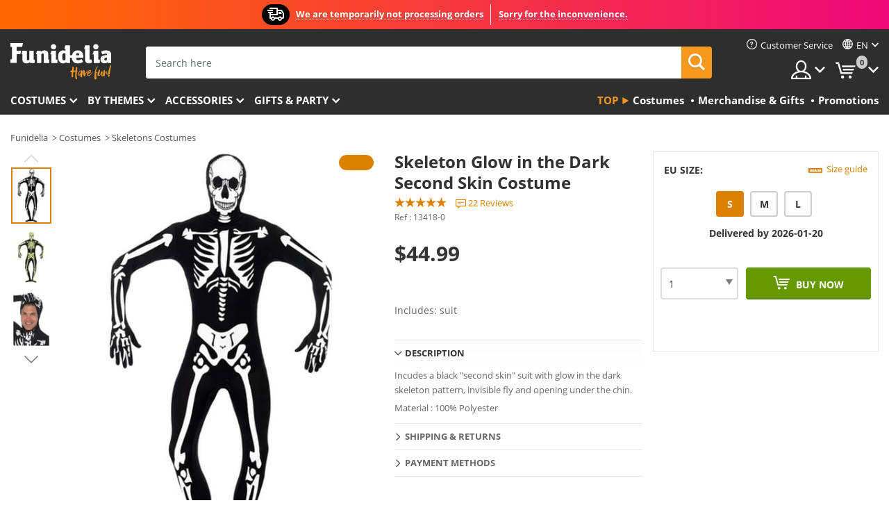

--- FILE ---
content_type: text/html; charset=UTF-8
request_url: https://www.funidelia.com/skeleton-glow-in-the-dark-second-skin-costume-13418.html
body_size: 22354
content:

<!DOCTYPE html>
<!--[if gt IE 8]><!-->
<html class="no-js" lang="en-US">
<!--<![endif]-->
<head>
    <title>Skeleton Glow in the Dark Second Skin Costume | Funidelia</title>
    <meta charset="UTF-8">
<meta http-equiv="X-UA-Compatible" content="IE=edge">
<meta name="description" content="All the Skeleton Glow in the Dark Second Skin Costume costumes you&#039;re looking for for your costume parties. Express delivery.">
<meta name="HandheldFriendly" content="True">
<meta name="apple-mobile-web-app-capable" content="yes">
<meta name="viewport" content="width=device-width,initial-scale=1,maximum-scale=1,minimum-scale=1,user-scalable=0">
<meta property="og:title" content="Skeleton Glow in the Dark Second Skin Costume | Funidelia">
<meta property="og:url" content="https://www.funidelia.com/skeleton-glow-in-the-dark-second-skin-costume-13418.html">
<meta property="og:type" content="article">
<meta property="og:image" content="https://static1.funidelia.com/17781-f4_big/skeleton-glow-in-the-dark-second-skin-costume.jpg">
<meta property="og:description" content="All the Skeleton Glow in the Dark Second Skin Costume costumes you&#039;re looking for for your costume parties. Express delivery.">
<meta property="og:site_name" content="Funidelia">
<meta name="twitter:card" content="summary_large_image">
<meta name="twitter:site" content="@funidelia">
<meta name="twitter:creator" content="@funidelia">
<meta name="twitter:title" content="Skeleton Glow in the Dark Second Skin Costume | Funidelia">
<meta name="twitter:description" content="All the Skeleton Glow in the Dark Second Skin Costume costumes you&#039;re looking for for your costume parties. Express delivery.">
<meta name="twitter:image" content="https://static1.funidelia.com/17781-f4_big/skeleton-glow-in-the-dark-second-skin-costume.jpg">
<meta name="theme-color" content="#565656">
<meta name="msapplication-navbutton-color" content="#565656">
<meta name="apple-mobile-web-app-capable" content="yes">
<meta name="apple-mobile-web-app-status-bar-style" content="black">
<link href="https://www.funidelia.com/skeleton-glow-in-the-dark-second-skin-costume-13418.html" rel="canonical">
<link href="https://www.funidelia.es/disfraz-de-esqueleto-brillante-en-la-oscuridad-segunda-piel-13418.html" rel="alternate" hreflang="es-ES">
<link href="https://www.funidelia.be/deguisement-de-squelette-brillant-dans-l-obscurite-seconde-peau-13418.html" rel="alternate" hreflang="fr-BE">
<link href="https://www.funidelia.fr/deguisement-de-squelette-brillant-dans-l-obscurite-seconde-peau-13418.html" rel="alternate" hreflang="fr-FR">
<link href="https://www.funidelia.ch/ganzkorperanzug-skelett-mit-leuteffekt-13418.html" rel="alternate" hreflang="de-CH">
<link href="https://www.funidelia.ch/fr/deguisement-de-squelette-brillant-dans-l-obscurite-seconde-peau-13418.html" rel="alternate" hreflang="fr-CH">
<link href="https://www.funidelia.ch/it/costume-scheletro-adulto-13418.html" rel="alternate" hreflang="it-CH">
<link href="https://www.funidelia.de/ganzkorperanzug-skelett-mit-leuteffekt-13418.html" rel="alternate" hreflang="de-DE">
<link href="https://www.funidelia.at/ganzkorperanzug-skelett-mit-leuteffekt-13418.html" rel="alternate" hreflang="de-AT">
<link href="https://www.funidelia.co.uk/skeleton-glow-in-the-dark-second-skin-costume-13418.html" rel="alternate" hreflang="en-GB">
<link href="https://www.funidelia.ie/skeleton-glow-in-the-dark-second-skin-costume-13418.html" rel="alternate" hreflang="en-IE">
<link href="https://www.funidelia.it/costume-scheletro-adulto-13418.html" rel="alternate" hreflang="it-IT">
<link href="https://www.funidelia.pt/fato-de-esqueleto-brilhante-no-escuro-segunda-pele-13418.html" rel="alternate" hreflang="pt-PT">
<link href="https://www.funidelia.nl/lichtgevend-skelettenkostuum-13418.html" rel="alternate" hreflang="nl-NL">
<link href="https://www.funidelia.com/skeleton-glow-in-the-dark-second-skin-costume-13418.html" rel="alternate" hreflang="en-US">
<link href="https://www.funidelia.com/es/disfraz-de-esqueleto-brillante-en-la-oscuridad-segunda-piel-13418.html" rel="alternate" hreflang="es-US">
<link href="https://www.funidelia.pl/kostium-wieccy-w-ciemnoci-szkielet-druga-skora-13418.html" rel="alternate" hreflang="pl-PL">
<link href="https://www.funidelia.dk/skelet-selvlysende-kostume-13418.html" rel="alternate" hreflang="da-DK">
<link href="https://www.funidelia.se/skelett-sjalvlysande-maskeraddrakt-13418.html" rel="alternate" hreflang="sv-SE">
<link href="https://www.funidelia.cz/pilehav-oblek-pro-dosple-svitici-ve-tm-kostra-13418.html" rel="alternate" hreflang="cs-CZ">
<link href="https://www.funidelia.cl/disfraz-de-esqueleto-brillante-en-la-oscuridad-segunda-piel-13418.html" rel="alternate" hreflang="es-CL">
<link href="https://www.funidelia.co/disfraz-de-esqueleto-brillante-en-la-oscuridad-segunda-piel-13418.html" rel="alternate" hreflang="es-CO">
<link href="https://www.funidelia.no/lys-i-morke-mork-annen-hud-skjelett-kostyme-voksen-13418.html" rel="alternate" hreflang="nn-NO">
<link href="https://www.funidelia.fi/pimeassa-hohtava-second-skin-luurankoasu-aikuisille-13418.html" rel="alternate" hreflang="fi-FI">
<link href="https://www.funidelia.mx/disfraz-de-esqueleto-brillante-en-la-oscuridad-segunda-piel-13418.html" rel="alternate" hreflang="es-MX">
<link href="https://www.funidelia.pe/disfraz-de-esqueleto-brillante-en-la-oscuridad-segunda-piel-13418.html" rel="alternate" hreflang="es-PE">
<link href="https://www.funidelia.ca/skeleton-glow-in-the-dark-second-skin-costume-13418.html" rel="alternate" hreflang="en-CA">
<link href="https://www.funidelia.ca/fr/deguisement-de-squelette-brillant-dans-l-obscurite-seconde-peau-13418.html" rel="alternate" hreflang="fr-CA">
<link href="https://www.funidelia.com.br/fato-de-esqueleto-brilhante-no-escuro-segunda-pele-13418.html" rel="alternate" hreflang="pt-BR">
<link href="https://www.funidelia.sg/skeleton-glow-in-the-dark-second-skin-costume-13418.html" rel="alternate" hreflang="en-SG">
<link href="https://www.funidelia.co.il/thpwst-sld-zwhr-bhwsk-second-skin-13418.html" rel="alternate" hreflang="he-IL">
<link href="https://www.funidelia.co.il/en/skeleton-glow-in-the-dark-second-skin-costume-13418.html" rel="alternate" hreflang="en-IL">
<link href="https://www.funidelia.com.ua/kostum-skeleta-so-svititsa-v-temravi-13418.html" rel="alternate" hreflang="uk-UA">
<link href="https://www.funidelia.com.ua/ru/skeleton-glow-in-the-dark-second-skin-costume-13418.html" rel="alternate" hreflang="ru-UA">
<link href="https://www.funidelia.co.nz/skeleton-glow-in-the-dark-second-skin-costume-13418.html" rel="alternate" hreflang="en-NZ">
<link href="https://www.funidelia.com.au/skeleton-glow-in-the-dark-second-skin-costume-13418.html" rel="alternate" hreflang="en-AU">
<link href="https://www.funidelia.ro/costum-de-schelet-strlucitor-la-intuneric-morphsuit-13418.html" rel="alternate" hreflang="ro-RO">
<link href="https://www.funidelia.com.pa/disfraz-de-esqueleto-brillante-en-la-oscuridad-segunda-piel-13418.html" rel="alternate" hreflang="es-PA">
<link href="https://www.funidelia.com.ar/disfraz-de-esqueleto-brillante-en-la-oscuridad-segunda-piel-13418.html" rel="alternate" hreflang="es-AR">
<link href="https://www.funidelia.gr/stole-skeletos-pou-lampei-sto-skotadi-san-deutero-derma-13418.html" rel="alternate" hreflang="el-GR">
<link href="https://www.funidelia.hr/kostim-druge-koe-koji-svijetli-u-mraku-13418.html" rel="alternate" hreflang="hr-HR">
<link href="https://www.funidelia.jp/dakusekandosukinsukerutonadarutokosuchumu-13418.html" rel="alternate" hreflang="ja-JP">
<link href="https://www.funidelia.hu/sotetben-vilagito-csontvaz-masodik-br-jelmez-13418.html" rel="alternate" hreflang="hu-HU">
<link href="https://www.funidelia.ph/skeleton-glow-in-the-dark-second-skin-costume-13418.html" rel="alternate" hreflang="en-PH">
<link href="https://www.funidelia.sk/kostm-iara-kostry-v-tme-v-kostme-druhej-koe-13418.html" rel="alternate" hreflang="sk-SK">
<link href="https://www.funidelia.ru/skeleton-glow-in-the-dark-second-skin-costume-13418.html" rel="alternate" hreflang="ru-RU">
<link href="https://www.funidelia.bg/kostum-tip-skelet-svetes-v-tmnoto-13418.html" rel="alternate" hreflang="bg-BG">
<link href="https://www.funidelia.ee/skeleton-glow-in-the-dark-second-skin-costume-13418.html" rel="alternate" hreflang="et-EE">
<link href="https://www.funidelia.lt/glow-in-the-dark-second-skin-skeleton-adult-costume-13418.html" rel="alternate" hreflang="lt-LT">
<link href="https://www.funidelia.lv/glow-in-the-dark-second-skin-skeleton-adult-costume-13418.html" rel="alternate" hreflang="lv-LV">
<link href="https://www.funidelia.si/okostnjak-ki-sveti-v-temi-druga-koa-kostum--13418.html" rel="alternate" hreflang="sl-SL">
<link href="https://www.funidelia.es/disfraz-de-esqueleto-brillante-en-la-oscuridad-segunda-piel-13418.html" rel="alternate" hreflang="es">
<link href="https://www.funidelia.fr/deguisement-de-squelette-brillant-dans-l-obscurite-seconde-peau-13418.html" rel="alternate" hreflang="fr">
<link href="https://www.funidelia.de/ganzkorperanzug-skelett-mit-leuteffekt-13418.html" rel="alternate" hreflang="de">
<link href="https://www.funidelia.nl/lichtgevend-skelettenkostuum-13418.html" rel="alternate" hreflang="nl">
<link href="https://www.funidelia.com/skeleton-glow-in-the-dark-second-skin-costume-13418.html" rel="alternate" hreflang="en">
<link href="https://www.funidelia.pt/fato-de-esqueleto-brilhante-no-escuro-segunda-pele-13418.html" rel="alternate" hreflang="pt">
<link href="https://www.funidelia.it/costume-scheletro-adulto-13418.html" rel="alternate" hreflang="it">
<link href="https://static1.funidelia.com" rel="preconnect" crossorigin="">
<link href="https://static1.funidelia.com" rel="dns-prefetch">
<link href="/newfront/css/funidelia6/fancybox.min.css" rel="stylesheet">
<link href="/newfront/css/funidelia6/bootstrap-datetimepicker.min.css" rel="stylesheet">
<link href="/newfront/css/funidelia6/global.css" rel="stylesheet">
<link href="/newfront/css/funidelia6/cookieconsent.css" rel="stylesheet">
<style>
</style>
<script src="/newfront/js/funidelia6/cookie-consent-didomi.js" defer></script>
<script src="//widget.trustpilot.com/bootstrap/v5/tp.widget.bootstrap.min.js" async></script>
<script src="/newfront/js/funidelia6/libs/jquery.js"></script>
<script src="/newfront/js/funidelia6/libs/lazysizes.min.js"></script>
<script type="text/javascript">window.didomiConfig = { languages: { enabled: ['en'], default: 'en' } };</script>    <meta name="csrf-param" content="_csrf">
    <meta name="csrf-token" content="cU5kTkl0bk4ePDcceBAWGx07LTsnMSkBOjQxHQ87Bn0SKg8mAR1aCA==">
    <!-- Fonts -->
    <style>
        /* ------------------------------------------------------ */
        /* FONTS */
        /* ------------------------------------------------------ */
        @font-face {
            font-display: swap;
            font-family: 'Open Sans';
            font-style: normal;
            font-weight: 400;
            src: local('Open Sans'), local('OpenSans'), url(https://fonts.gstatic.com/s/opensans/v13/K88pR3goAWT7BTt32Z01mxJtnKITppOI_IvcXXDNrsc.woff2) format('woff2');
            unicode-range: U+0460-052F, U+20B4, U+2DE0-2DFF, U+A640-A69F
        }

        @font-face {
            font-display: swap;
            font-family: 'Open Sans';
            font-style: normal;
            font-weight: 400;
            src: local('Open Sans'), local('OpenSans'), url(https://fonts.gstatic.com/s/opensans/v13/RjgO7rYTmqiVp7vzi-Q5URJtnKITppOI_IvcXXDNrsc.woff2) format('woff2');
            unicode-range: U+0400-045F, U+0490-0491, U+04B0-04B1, U+2116
        }

        @font-face {
            font-display: swap;
            font-family: 'Open Sans';
            font-style: normal;
            font-weight: 400;
            src: local('Open Sans'), local('OpenSans'), url(https://fonts.gstatic.com/s/opensans/v13/LWCjsQkB6EMdfHrEVqA1KRJtnKITppOI_IvcXXDNrsc.woff2) format('woff2');
            unicode-range: U+1F00-1FFF
        }

        @font-face {
            font-display: swap;
            font-family: 'Open Sans';
            font-style: normal;
            font-weight: 400;
            src: local('Open Sans'), local('OpenSans'), url(https://fonts.gstatic.com/s/opensans/v13/xozscpT2726on7jbcb_pAhJtnKITppOI_IvcXXDNrsc.woff2) format('woff2');
            unicode-range: U+0370-03FF
        }

        @font-face {
            font-display: swap;
            font-family: 'Open Sans';
            font-style: normal;
            font-weight: 400;
            src: local('Open Sans'), local('OpenSans'), url(https://fonts.gstatic.com/s/opensans/v13/59ZRklaO5bWGqF5A9baEERJtnKITppOI_IvcXXDNrsc.woff2) format('woff2');
            unicode-range: U+0102-0103, U+1EA0-1EF9, U+20AB
        }

        @font-face {
            font-display: swap;
            font-family: 'Open Sans';
            font-style: normal;
            font-weight: 400;
            src: local('Open Sans'), local('OpenSans'), url(https://fonts.gstatic.com/s/opensans/v13/u-WUoqrET9fUeobQW7jkRRJtnKITppOI_IvcXXDNrsc.woff2) format('woff2');
            unicode-range: U+0100-024F, U+1E00-1EFF, U+20A0-20AB, U+20AD-20CF, U+2C60-2C7F, U+A720-A7FF
        }

        @font-face {
            font-display: swap;
            font-family: 'Open Sans';
            font-style: normal;
            font-weight: 400;
            src: local('Open Sans'), local('OpenSans'), url(https://fonts.gstatic.com/s/opensans/v13/cJZKeOuBrn4kERxqtaUH3VtXRa8TVwTICgirnJhmVJw.woff2) format('woff2');
            unicode-range: U+0000-00FF, U+0131, U+0152-0153, U+02C6, U+02DA, U+02DC, U+2000-206F, U+2074, U+20AC, U+2212, U+2215, U+E0FF, U+EFFD, U+F000
        }

        @font-face {
            font-display: swap;
            font-family: 'Open Sans';
            font-style: normal;
            font-weight: 700;
            src: local('Open Sans Bold'), local('OpenSans-Bold'), url(https://fonts.gstatic.com/s/opensans/v13/k3k702ZOKiLJc3WVjuplzK-j2U0lmluP9RWlSytm3ho.woff2) format('woff2');
            unicode-range: U+0460-052F, U+20B4, U+2DE0-2DFF, U+A640-A69F
        }

        @font-face {
            font-display: swap;
            font-family: 'Open Sans';
            font-style: normal;
            font-weight: 700;
            src: local('Open Sans Bold'), local('OpenSans-Bold'), url(https://fonts.gstatic.com/s/opensans/v13/k3k702ZOKiLJc3WVjuplzJX5f-9o1vgP2EXwfjgl7AY.woff2) format('woff2');
            unicode-range: U+0400-045F, U+0490-0491, U+04B0-04B1, U+2116
        }

        @font-face {
            font-display: swap;
            font-family: 'Open Sans';
            font-style: normal;
            font-weight: 700;
            src: local('Open Sans Bold'), local('OpenSans-Bold'), url(https://fonts.gstatic.com/s/opensans/v13/k3k702ZOKiLJc3WVjuplzBWV49_lSm1NYrwo-zkhivY.woff2) format('woff2');
            unicode-range: U+1F00-1FFF
        }

        @font-face {
            font-display: swap;
            font-family: 'Open Sans';
            font-style: normal;
            font-weight: 700;
            src: local('Open Sans Bold'), local('OpenSans-Bold'), url(https://fonts.gstatic.com/s/opensans/v13/k3k702ZOKiLJc3WVjuplzKaRobkAwv3vxw3jMhVENGA.woff2) format('woff2');
            unicode-range: U+0370-03FF
        }

        @font-face {
            font-display: swap;
            font-family: 'Open Sans';
            font-style: normal;
            font-weight: 700;
            src: local('Open Sans Bold'), local('OpenSans-Bold'), url(https://fonts.gstatic.com/s/opensans/v13/k3k702ZOKiLJc3WVjuplzP8zf_FOSsgRmwsS7Aa9k2w.woff2) format('woff2');
            unicode-range: U+0102-0103, U+1EA0-1EF9, U+20AB
        }

        @font-face {
            font-display: swap;
            font-family: 'Open Sans';
            font-style: normal;
            font-weight: 700;
            src: local('Open Sans Bold'), local('OpenSans-Bold'), url(https://fonts.gstatic.com/s/opensans/v13/k3k702ZOKiLJc3WVjuplzD0LW-43aMEzIO6XUTLjad8.woff2) format('woff2');
            unicode-range: U+0100-024F, U+1E00-1EFF, U+20A0-20AB, U+20AD-20CF, U+2C60-2C7F, U+A720-A7FF
        }

        @font-face {
            font-display: swap;
            font-family: 'Open Sans';
            font-style: normal;
            font-weight: 700;
            src: local('Open Sans Bold'), local('OpenSans-Bold'), url(https://fonts.gstatic.com/s/opensans/v13/k3k702ZOKiLJc3WVjuplzOgdm0LZdjqr5-oayXSOefg.woff2) format('woff2');
            unicode-range: U+0000-00FF, U+0131, U+0152-0153, U+02C6, U+02DA, U+02DC, U+2000-206F, U+2074, U+20AC, U+2212, U+2215, U+E0FF, U+EFFD, U+F000
        }

        @font-face {
            font-family: 'iconfuni';
            font-display: swap;
            src: url('https://static1.funidelia.com/fonts/funidelia6/iconfuni.eot?m8h5y2');
            src: url('https://static1.funidelia.com/fonts/funidelia6/iconfuni.eot?m8h5y2#iefix') format('embedded-opentype'),
            url('https://static1.funidelia.com/fonts/funidelia6/iconfuni.ttf?m8h5y2') format('truetype'),
            url('https://static1.funidelia.com/fonts/funidelia6/iconfuni.woff?m8h5y2') format('woff'),
            url('https://static1.funidelia.com/fonts/funidelia6/iconfuni.svg?m8h5y2#iconfuni') format('svg');
            font-weight: normal;
            font-style: normal;
        }
    </style>


    <!-- I: Pixels Header -->
    <!-- I: GOOGLE ANALYTICS -->
<script type="text/javascript">
    
    function getCookie(k){ return(document.cookie.match('(^|; )'+k+'=([^;]*)')||0)[2] }
  if (typeof ga !== 'undefined') {
        ga('create', 'UA-89566711-1', 'auto');
        ga('require', 'displayfeatures');
        // AB Test variable
        ga('set', 'dimension4', 'Control');
        // Multilanguage custom dimension
      (function(window) {
          var d=(window.location.host).split("."); d=d[d.length-1];
          if(d==='ch' && typeof ga!=='undefined') {
              var p=(window.location.pathname).split("/"); p=(p.length>1)? p[1]:p;
              if(p.match(/^[a-zA-Z]{2}$/gi))
                    ga('set', 'dimension5', p);
            }
        })(window);
        // ClientID cookie to custom dimension
      (function(clientId) {
          if(typeof clientId!=='undefined' && clientId!=='') {
              var c=(clientId.split(".")[2] + '.' + clientId.split(".")[3]);
                ga('set', 'dimension6', c);
            }
        })(getCookie('_ga'));

        // Send the page view
        ga('send', 'pageview');
        ga('require', 'ecommerce');
    }
</script>
<!-- F: GOOGLE ANALYTICS -->
    <!-- F: Pixels Header -->
    <meta name="format-detection" content="telephone=no">

    <link rel="shortcut icon" href="https://static1.funidelia.com/img/icons/funidelia6/favicon.ico"/>
    <link rel="apple-touch-icon" sizes="57x57"
          href="https://static1.funidelia.com/img/icons/funidelia6/apple-touch-icon-57x57.png">
    <link rel="apple-touch-icon" sizes="72x72"
          href="https://static1.funidelia.com/img/icons/funidelia6/apple-touch-icon-72x72.png">
    <link rel="apple-touch-icon" sizes="114x114"
          href="https://static1.funidelia.com/img/icons/funidelia6/apple-touch-icon-114x114.png">
    <link rel="apple-touch-icon" sizes="144x144"
          href="https://static1.funidelia.com/img/icons/funidelia6/apple-touch-icon-144x144.png">
    <link rel="apple-touch-icon" sizes="60×60"
          href="https://static1.funidelia.com/img/icons/funidelia6/touch-icon-iphone-60x60.png">
    <link rel="apple-touch-icon" sizes="76×76"
          href="https://static1.funidelia.com/img/icons/funidelia6/touch-icon-ipad-76x76.png">
    <link rel="apple-touch-icon" sizes="120×120"
          href="https://static1.funidelia.com/img/icons/funidelia6/touch-icon-iphone-retina-120x120.png">
    <link rel="apple-touch-icon" sizes="152×152"
          href="https://static1.funidelia.com/img/icons/funidelia6/touch-icon-ipad-retina-152x152.png">
    <link rel="apple-touch-icon" sizes="180×180"
          href="https://static1.funidelia.com/img/icons/funidelia6/apple-touch-icon-180x180.png">
    <link rel="icon" sizes="192×192" href="https://static1.funidelia.com/img/icons/funidelia6/touch-icon-192x192.png">
    <link rel="icon" sizes="128×128" href="https://static1.funidelia.com/img/icons/funidelia6/touch-icon-128x128.png">

    </head>
<body id="product-page">
<!-- Google Tag Manager -->
<script>                    
                    dataLayer = window.dataLayer||[];
                    dataLayer.push({"id_product":"13418","avgval":"4.6818","numval":"22","id_shop":15,"id_lang":1,"store":"com","currency":"USD","environment":"PRO","vertexModeShopEnabled":1,"vertexModeLangEnabled":1,"vertexEventShops":["1","2","4","6","7","8","9","10","11","12","13","16","20","21","24","29","39","42","43","48","50","52"],"vertexEventLangs":["1","2","3","4","5","6","7","8","9","10","11","14","23","26","27","29","30","31"],"languageCode":"en-US","testAbName":"","id_testab_segment":"","pageCategory":"product"});
                    function gtag(){dataLayer.push(arguments);}
                    gtag('js', new Date());
                </script><script>
                window.dataLayer = window.dataLayer || [];
                function gtag(){dataLayer.push(arguments);}
                gtag('config', {
                    'allow_enhanced_conversions': true
                });
                var enhanced_conversion_data = {};
                </script>
                <!-- Google tag (gtag.js) -->
                <script async src='https://www.googletagmanager.com/gtag/js?id=AW-941662587'></script>
                <script>
                window.dataLayer = window.dataLayer || [];
                function gtag(){dataLayer.push(arguments);}
                gtag('js', new Date());
                gtag('config', 'AW-941662587');
                </script><noscript><iframe src="//www.googletagmanager.com/ns.html?id=GTM-M3DNF5R"
                height="0" width="0" style="display:none;visibility:hidden"></iframe></noscript>
                <script>(function(w,d,s,l,i){w[l]=w[l]||[];w[l].push({'gtm.start':
                new Date().getTime(),event:'gtm.js'});var f=d.getElementsByTagName(s)[0],
                j=d.createElement(s),dl=l!='dataLayer'?'&l='+l:'';j.async=true;j.src=
                '//www.googletagmanager.com/gtm.js?id='+i+dl;f.parentNode.insertBefore(j,f);
                })(window,document,'script','dataLayer','GTM-M3DNF5R');</script><!-- End Google Tag Manager -->
<script type="text/javascript">var languageItems=(function(){var _languages={"d4a8968f52233729744797511ed0b4c0":"Are you sure you want to delete these items?","80ebdccece38141cd9c0f9b3b623091f":"Are you sure you want to delete this item?","074b03b4412887edb3e3a82e13af0805":"Translation Language: {name}","c9cc8cce247e49bae79f15173ce97354":"Save","d3d2e617335f08df83599665eef8a418":"Close","2c001e112362cf23b3ae510a082bfd2f":"View more","92eb39a1407d02c39fc0403548241472":"Close","c505a523b530a1d6cbe1032888faf4cf":"View all options","dc52ced9d4cb3e54bc844d244eabf16e":"Hide","a1bb4005c97d90c2b9e6e5e70aeb4a39":"View profile","89de7cdf72ec3e86dc4e9f855cceceeb":"Size","3a9d91e217cf6dc8f7bdb006d3ee59b7":"Price","ca2c86ecadd1cc864d4cad2935120ba9":"New","4352a5342c0822e2b90b767c1a412fe2":"Available","75be016667431efb1831274f515a59b4":"Before","d20f652b79b41449b66aaa14831b6b12":"Add","4cb47e60921d2f6c40e1983714081495":"Search suggestions","9cfefed8fb9497baa5cd519d7d2bb5d7":"in","e1fa9a011f09a9cfc43013dc796d1453":"See more","fa318bcf93b1cc6de55eb7a058652acc":"Search suggestions"};return{getLanguageItems:function(){return _languages;}};})();</script>
<!-- HEADER START -->
<script type="application/ld+json">{"@context":"http:\/\/schema.org\/","@type":"Organization","name":"Funidelia","legalName":"FUNIGLOBAL DEVELOPMENTS SL","url":"https:\/\/www.funidelia.info","logo":"https:\/\/www.funidelia.com\/img\/global\/funidelia_logo.png","brand":{"@type":"Brand","name":"Funidelia","logo":"https:\/\/www.funidelia.com\/img\/global\/funidelia_logo.png","slogan":"Have Fun!","url":"https:\/\/www.funidelia.com\/"}}</script><header id="header">
    <section id="header-msg" class="wc2">
	<div class="phase1">
		<span class="ico"><i class="ico-send-ng"></i>&nbsp;</span> 
 
			<span class="txt-h1">We are temporarily not processing orders</span>
			</div>
 
		<div class="phase2">
 
				<span class="txt-h1">Sorry for the inconvenience.</span>
			 
		</div>
		<script type="text/javascript">
			var limit_date = '2026-12-31 00:00:00';
		</script>
</section>
    <div id="header-ctt" class="container">
        <h2 id="header-brand"><a href="/" title="Go to Home">Funidelia. Your Fancy Dress and Halloween Costumes online shop.</a></h2>
        <section id="header-nav">
			<ul class="header-nav-menu">
				<li class="head-client"><a href="/en/faq/customer-service" title="Customer Service" class="opt" ><i class="ico-hn-client"></i><span class="txt">Customer Service</span></a></li>
					<li class="head-language dropdown">
						<a class="opt dropdown-toggle" data-toggle="dropdown" aria-haspopup="true" aria-expanded="false" title="Language"><span class="txt">en</span></a>
						<div class="dropdown-menu dropdown-menu-right">
							<ul class="dropdown-item">
																	<li><a class="active" href="/skeleton-glow-in-the-dark-second-skin-costume-13418.html" title="English">English</a></li>
																	<li><a  href="/es/disfraz-de-esqueleto-brillante-en-la-oscuridad-segunda-piel-13418.html" title="Español (Spanish)">Español (Spanish)</a></li>
															</ul>
						</div>
					</li>
				<li class="head-sep"></li>
				<li class="head-search"><a href="#" title="Search" class="opt js-head-search"><span class="txt">Search</span></a></li>
				<li class="head-user dropdown">
					<a class="opt dropdown-toggle" data-toggle="dropdown" aria-haspopup="true" aria-expanded="false" title="My account"><span class="txt">My account</span></a>
					<div class="dropdown-menu dropdown-menu-right">
						<div id="my-account-login-form" style="display: block;">
							<span class="hidden">Enter My account</span>
							<form id="loginForm-header" name="loginForm" method="POST" action="/index.php?controller=authentication" class="form">
								<fieldset>
									<div class="form-group">
										<label for="loginForm-cps-email">E-mail:</label>
										<input type="text" name="email" id="loginForm-cps-email" value="" class="form-control">
									</div>
									<div class="form-group">
										<label for="loginForm-cps-password">Password:</label>
										<input type="password" name="passwd" id="loginForm-cps-password" value="" class="form-control" />
									</div>
									<div class="form-group">
										<input type="submit" id="loginForm-header-submit" name="SubmitLogin" class="btn-form" value="Enter" />
										<span class="link" data-ref="/index.php?controller=password" onclick="window.location.href=this.getAttribute('data-ref');"
                                              title="Recall your password by clicking here">
                                            Forgotten your password?                                        </span>
									</div>
								</fieldset>
							</form>
						</div>
					</div>
				</li>
					<li id="cart" class="head-cart dropdown">
						<a href="https://www.funidelia.com/en/cart" title="My Cart" class="opt dropdown-toggle active" data-toggle="dropdown" id="slidecartBtn"><span class="txt">My Cart</span> <span class="badged num funi-blockcartbadge">&nbsp;</span></a>

						<div id="slidecart" class="slidecart dropdown-menu dropdown-menu-right">
							<span class="dropdown-header">My Shopping Cart</span>
							<div class="dropdown-padd">
                                <div class="lazyloading"></div>
							</div>
						</div>
					</li>
			</ul>
        </section>
		<section id="header-search">
			<div class="search-form">

				<form id="searhForm-header" action="/search" method="get">
					<fieldset>
						<div class="search-group">
							<label for="query">Search by:</label>
							<input type="text" id="searchForm-query-header" name="query" class="form-control" placeholder="Search here" />
							<input type="reset" value="x" class="searchForm-reset-header" />
							<span class="search-group-btn">
								<button type="submit" id="searchForm-submit-header" class="btn btn-search">
									<i class="icf-search"></i><span class="txt">Search</span>
								</button>
							</span>
						</div>
					</fieldset>
				</form>
			</div>
		</section>
<section id="header-menu">
	<a id="slidemenuBtn" href="#slidemenu" title="What do you want to buy?" class="opt-menu dropdown-toggle"><span class="txt">What do you want to buy?</span></a>
	<div id="slidemenu" >
		<div class="header-menu-responsive dropdown-menu">
			<ul class="header-menu-movil clearfix">
				<li class="opt-movil  opt-movil-mlanguage"><a title="Go back" class="sidr-close-window opt-back">Go back</a></li>
				<li class="opt-movil  opt-movil-mlanguage"><a title="My account" id="menu-movil-user-btn"  class="opt-user">My account</a></li>
					
					<li class="opt-movil opt-movil-mlanguage"><a title="Language" id="menu-movil-language-btn" class="opt-language">en</a></li>
				
				<li id="header-movil-user" class="clearfix">
					<div id="my-account-login-form-mobile" style="display: block;">
						<span class="hidden">Enter My account</span>
						<form id="loginFormMobile" name="loginForm" method="POST" action="/index.php?controller=authentication&back=https://www.funidelia.com/skeleton-glow-in-the-dark-second-skin-costume-13418.html"  class="form">
							<fieldset>
								<div class="form-group">
									<label for="loginFormMobile-cps-email">E-mail:</label>
									<input type="text" name="email" id="loginFormMobile-cps-email" value="" class="form-control">
								</div>
								<div class="form-group">
									<label for="loginFormMobile-cps-password">Password:</label>
									<input type="password" name="passwd" id="loginFormMobile-cps-password" value="" class="form-control" />
								</div>
								<input type="submit" id="loginFormMobile-submit" name="SubmitLogin" class="btn-form" value="Enter" />
                                <span class="link" data-ref="/index.php?controller=password" onclick="window.location.href=this.getAttribute('data-ref');"
                                      title="Recall your password by clicking here">
                                    Forgotten your password?                                </span>
							</fieldset>
						</form>
					</div>
				</li>
					<li id="header-movil-language" class="clearfix">
						<ul>
									<li><a class="active" href="/skeleton-glow-in-the-dark-second-skin-costume-13418.html" title="English">English</a></li>
									<li><a  href="/es/disfraz-de-esqueleto-brillante-en-la-oscuridad-segunda-piel-13418.html" title="Español (Spanish)">Español (Spanish)</a></li>
						</ul>
					</li>
				
			</ul>
				<ul class="header-menu-nav clearfix">
					<li class="opt-links">
						<div class="menu-h2"><a href="#" title="Más productos">Top</a></div>
						<div class="dropdown clearfix">
							<div class="fdo clearfix">
								<ul class="clearfix">
											<li>
			<a href="/costumes/951" title="Costumes" ><img data-src="https://static1.funidelia.com/img/fr_landing_block/funidelia6/landings/20250708_MENULINKS_DISFRACES_EN.jpg" alt="Costumes" class="img lazyload"><span class="txt">Costumes</span></a>
    	</li>
		<li>
			<a href="/geeky-gifts/6235" title="Merchandise & Gifts" ><img data-src="https://static1.funidelia.com/img/fr_landing_block/funidelia6/landings/20181029_MENULINKS_MERCHAND_REGALOSFRIKIS_EN.gif" alt="Merchandise & Gifts" class="img lazyload"><span class="txt">Merchandise & Gifts</span></a>
    	</li>
		<li>
			<a href="/funidelia-outlet/8822" title="Promotions" ><img data-src="https://static1.funidelia.com/img/fr_landing_block/funidelia6/landings/20250708_MENULINKS_PROMOCIONES_EN.jpg" alt="Promotions" class="img lazyload"><span class="txt">Promotions</span></a>
    	</li>
								</ul>
							</div>
						</div>
					</li>					
						<li class="opt-normal">
							<div class="menu-h2">
								<a href="/costumes/951" title="Costumes" >Costumes</a>
							</div>
							<div class="dropdown">
								<div class="fdo clearfix">
										<div class="header-menu-cat">
											<div class="menu-column-title">
													<a title="Featured:" >Featured:</a>
											</div>
												<ul class="lst-cats">
															<li>
			<a class="gae-menu-mob" href="#" title=""></a>
		</li>
												</ul>
													</div>
													<div class="header-menu-tags ">
                                                        <div class="draggable-module">
                                                        													<div class="menu-column-title">
															<a title="👫 Costumes For Adults" >👫 Costumes For Adults</a>
									
													</div>
													<ul class="lst-tags clearfix">
																<li>
			<a href="/fancy-dress/men/1630" title="Costumes for men">Costumes for men</a>
		</li>
		<li>
			<a href="/fancy-dress/women/1631" title="Costumes for women">Costumes for women</a>
		</li>
		<li>
			<a href="/fancy-dress/adult/1643" title="All Costumes for adults">All Costumes for adults</a>
		</li>
													</ul>
                                                        </div>
													</div>
													<div class="header-menu-tags ">
                                                        <div class="draggable-module">
                                                        													<div class="menu-column-title">
															<a title="👧 Costumes for kids" >👧 Costumes for kids</a>
									
													</div>
													<ul class="lst-tags clearfix">
																<li>
			<a href="/fancy-dress/boys/1636" title="Costumes for boys">Costumes for boys</a>
		</li>
		<li>
			<a href="/fancy-dress/girls/1637" title="Costumes for girls">Costumes for girls</a>
		</li>
		<li>
			<a href="/fancy-dress/baby/1646" title="Costumes for babies">Costumes for babies</a>
		</li>
		<li>
			<a href="/fancy-dress/kids/1645" title="All Costumes for kids">All Costumes for kids</a>
		</li>
													</ul>
                                                        </div>
													</div>
													<div class="header-menu-tags ">
                                                        <div class="draggable-module">
                                                        													<div class="menu-column-title">
															<a title="🤠 Other costumes" >🤠 Other costumes</a>
									
													</div>
													<ul class="lst-tags clearfix">
																<li>
			<a href="/costumes/plus-size/3758" title="Plus Size">Plus Size</a>
		</li>
		<li>
			<a href="/costumes/sexy/1087" title="Sexy Costumes">Sexy</a>
		</li>
		<li>
			<a href="/couple-costumes/8110" title="Couples">Couples</a>
		</li>
		<li>
			<a href="/group-costumes/6268" title="Groups & Family">Groups & Family</a>
		</li>
		<li>
			<a href="/fancy-dress/for-dogs/1642" title="Dogs Costumes">Dogs</a>
		</li>
		<li>
			<a href="/costumes/cheap/4391" title="Cheap Costumes">Cheap Costumes</a>
		</li>
		<li>
			<a href="/funidelia-outlet/8822" title="Promotions">Promotions</a>
		</li>
													</ul>
                                                        </div>
									</div>
								</div>
								<ul class="all">
									<li class="all">
										<a href="/costumes/951" title="View all">View all</a>
									</li>
								</ul>
									<img data-src="https://static1.funidelia.com/img/fr_landing_block/funidelia6/landings/201908_FUNIDELIA_CAB_MENU_DISFRACES_HALLOWEEN.jpg" alt="" class="header-menu-img lazyload">
							</div>
						</li>
						<li class="opt-normal">
							<div class="menu-h2">
								<a href="/costumes/951" title="Costumes By themes" >By themes</a>
							</div>
							<div class="dropdown">
								<div class="fdo clearfix">
										<div class="header-menu-cat">
											<div class="menu-column-title">
													<a title="Featured:" >Featured:</a>
											</div>
												<ul class="lst-cats">
															<li>
			<a class="gae-menu-mob" href="#" title=""></a>
		</li>
												</ul>
													</div>
													<div class="header-menu-tags ">
                                                        <div class="draggable-module">
                                                        													<div class="menu-column-title">
															<a title="🎉 Top Costumes" >🎉 Top Costumes</a>
									
													</div>
													<ul class="lst-tags clearfix">
																<li>
			<a href="/costumes/animals-insects/3513" title="Animals Costumes">Animals</a>
		</li>
		<li>
			<a href="/theme/police/4964" title="Police Costumes">Police</a>
		</li>
		<li>
			<a href="/costumes/pirates/3327" title="Pirates Costumes">Pirates</a>
		</li>
		<li>
			<a href="/costumes/food-drinks/3514" title="Food & Drinks Costumes">Food & Drinks</a>
		</li>
		<li>
			<a href="/theme/fruit/1270" title="Fruits Costumes">Fruits</a>
		</li>
		<li>
			<a href="/costumes/uniforms/3508" title="Professions Costumes">Professions</a>
		</li>
		<li>
			<a href="/costumes/clowns-circus/3314" title="Clowns & Circus Costumes">Clowns & Circus</a>
		</li>
		<li>
			<a href="/costumes/video-games/3510" title="Videogames Costumes">Videogames</a>
		</li>
		<li>
			<a href="/theme/steampunk/1482" title="Steampunk Costumes">Steampunk</a>
		</li>
													</ul>
                                                        </div>
                                                        <div class="draggable-module">
                                                        													<div class="menu-column-title">
															<a title="⏳ Decades Costumes" >⏳ Decades Costumes</a>
									
													</div>
													<ul class="lst-tags clearfix">
																<li>
			<a href="/costumes/20s-flapper-burlesque/3031" title="20s: Flapper & Burlesque Costumes">20s: Flapper & Burlesque</a>
		</li>
		<li>
			<a href="/costumes/rock-roll/3034" title="50s: Rock & Roll Costumes">50s: Rock & Roll</a>
		</li>
		<li>
			<a href="/costumes/hippie-movement/3035" title="60s: Hippie Movement Costumes">60s: Hippie Movement</a>
		</li>
		<li>
			<a href="/costumes/disco-pimps/3036" title="70s: Disco Costumes">70s: Disco</a>
		</li>
		<li>
			<a href="/costumes/pop-music/men/3037" title="80s & 90s: Pop Music Costumes">80s & 90s: Pop Music</a>
		</li>
		<li>
			<a href="/costumes/decades/3497" title="All Decades Costumes">All Decades Costumes</a>
		</li>
													</ul>
                                                        </div>
													</div>
													<div class="header-menu-tags ">
                                                        <div class="draggable-module">
                                                        													<div class="menu-column-title">
															<a title="🦸‍♀️  Superheroes & Villains" >🦸‍♀️  Superheroes & Villains</a>
									
													</div>
													<ul class="lst-tags clearfix">
																<li>
			<a href="/theme/joker/4544" title="Joker Costumes">Joker</a>
		</li>
		<li>
			<a href="/costumes/captain-america/3082" title="Captain America Costumes">Captain America</a>
		</li>
		<li>
			<a href="/costumes/power-rangers/3335" title="Power Rangers Costumes">Power Rangers</a>
		</li>
		<li>
			<a href="/costumes/spiderman/3376" title="Spiderman Costumes">Spiderman</a>
		</li>
		<li>
			<a href="/costumes/teenage-mutant-ninja-turtles/3240" title="Teenage Mutant Ninja Turtles Costumes">Teenage Mutant Ninja Turtles</a>
		</li>
		<li>
			<a href="/costumes/thor/3411" title="Thor Costumes">Thor</a>
		</li>
		<li>
			<a href="/costumes/deadpool/3107" title="Deadpool Costumes">Deadpool</a>
		</li>
		<li>
			<a href="/costumes/marvel/3469" title="Marvel Costumes">Marvel</a>
		</li>
		<li>
			<a href="/costumes/superheroes-villains/3509" title="All Superheroes Costumes">All Superheroes Costumes</a>
		</li>
													</ul>
                                                        </div>
                                                        <div class="draggable-module">
                                                        													<div class="menu-column-title">
															<a title="⚔️ Historical costumes" >⚔️ Historical costumes</a>
									
													</div>
													<ul class="lst-tags clearfix">
																<li>
			<a href="/costumes/roman/3354" title="Rome Costumes">Rome</a>
		</li>
		<li>
			<a href="/theme/vikings/1540" title="Vikings Costumes">Vikings</a>
		</li>
		<li>
			<a href="/costumes/egyptian/1230" title="Egypt Costumes">Egypt</a>
		</li>
		<li>
			<a href="/costumes/medieval/3276" title="Medieval Costumes">Medieval</a>
		</li>
		<li>
			<a href="/theme/caveman/1188" title="Cavemen & Cavewomen Costumes">Cavemen & Cavewomen</a>
		</li>
		<li>
			<a href="/costumes/wild-west/3507" title="Western Costumes">Western</a>
		</li>
		<li>
			<a href="/costumes/world-cultures/3506" title="All Cultures Costumes">All Cultures Costumes</a>
		</li>
													</ul>
                                                        </div>
                                                        <div class="draggable-module">
                                                        													<div class="menu-column-title">
															<a title="🎬 Movies & Series Costumes" >🎬 Movies & Series Costumes</a>
									
													</div>
													<ul class="lst-tags clearfix">
																<li>
			<a href="/costumes/grease/3179" title="Grease Costumes">Grease</a>
		</li>
		<li>
			<a href="/costumes/harry-potter/3189" title="Harry Potter Costumes">Harry Potter</a>
		</li>
		<li>
			<a href="/costumes/seven-kingdoms/3215" title="Game of Thrones (GOT) Costumes">Game of Thrones (GOT)</a>
		</li>
		<li>
			<a href="/costumes/sesame-street/3049" title="Sesame Street & The Muppets Costumes">Sesame Street & The Muppets</a>
		</li>
		<li>
			<a href="/costumes/star-wars/3378" title="Star Wars Costumes">Star Wars</a>
		</li>
		<li>
			<a href="/costumes/alice-in-wonderland/3017" title="Alice In Wonderland Costumes">Alice In Wonderland</a>
		</li>
		<li>
			<a href="/costumes/disney/3543" title="All Disney Costumes Costumes">All Disney Costumes</a>
		</li>
		<li>
			<a href="/costumes/disney-princesses/3503" title="Disney Princesses Costumes">Disney Princesses</a>
		</li>
		<li>
			<a href="/costumes/tv-and-film/3502" title="All Movies & Series Costumes">All Movies & Series Costumes</a>
		</li>
													</ul>
                                                        </div>
													</div>
													<div class="header-menu-tags ">
                                                        <div class="draggable-module">
                                                        													<div class="menu-column-title">
															<a title="📺 Cartoon Costumes" >📺 Cartoon Costumes</a>
									
													</div>
													<ul class="lst-tags clearfix">
																<li>
			<a href="/theme/miraculous-ladybug/5984" title="Miraculous Ladybug Costumes">Miraculous Ladybug</a>
		</li>
		<li>
			<a href="/masha-and-the-bear-costumes/7400" title="Masha and The Bear Costumes">Masha and The Bear</a>
		</li>
		<li>
			<a href="/costumes/pj-masks/6145" title="PJ Masks Costumes">PJ Masks</a>
		</li>
		<li>
			<a href="/costumes/the-smurfs/3260" title="The Smurfs Costumes">The Smurfs</a>
		</li>
		<li>
			<a href="/costumes/wheres-wally/3117" title="Where's Wally Costumes">Where's Wally</a>
		</li>
		<li>
			<a href="/costumes/sponge-bob-squarepants/3062" title="Sponge Bob Squarepants Costumes">Sponge Bob Squarepants</a>
		</li>
		<li>
			<a href="/costumes/monster-high/3284" title="Monster High Costumes">Monster High</a>
		</li>
		<li>
			<a href="/costumes/cartoons/3501" title="All Cartoon Costumes">All Cartoon Costumes</a>
		</li>
													</ul>
                                                        </div>
                                                        <div class="draggable-module">
                                                        													<div class="menu-column-title">
															<a title="🎉 Themed Party Costumes" >🎉 Themed Party Costumes</a>
									
													</div>
													<ul class="lst-tags clearfix">
																<li>
			<a href="/halloween-costumes/8873" title="Halloween Costumes">Halloween</a>
		</li>
		<li>
			<a href="/celebration/christmas/5872" title="Christmas Costumes">Christmas</a>
		</li>
		<li>
			<a href="/celebration/hen-stag-party/5868" title="Hen & Stag Party Costumes">Hen & Stag Party</a>
		</li>
		<li>
			<a href="/celebration/oktoberfest/5874" title="Oktoberfest Costumes">Oktoberfest</a>
		</li>
		<li>
			<a href="/celebration/st-patricks-day/5876" title="St. Patrick's Costumes">St. Patrick's</a>
		</li>
													</ul>
                                                        </div>
                                                        <div class="draggable-module">
                                                        													<div class="menu-column-title">
															<a title="🥳  More Carnival costumes" >🥳  More Carnival costumes</a>
									
													</div>
													<ul class="lst-tags clearfix">
																<li>
			<a href="/costumes/inflatable/6205" title="Inflatable costumes">Inflatable costumes</a>
		</li>
		<li>
			<a href="/costumes/second-skin/3449" title="Morphsuits">Morphsuits</a>
		</li>
		<li>
			<a href="/costumes/onesie-kigurumi/5954" title="Onesie & Kigurumi">Onesie & Kigurumi</a>
		</li>
		<li>
			<a href="/costumes/suits-opposuits/3420" title="Opposuits">Opposuits</a>
		</li>
		<li>
			<a href="/costumes-carry-me-piggy-back/5966" title="Ride On, Carry Me & Piggy Back Costumes">Ride On, Carry Me & Piggy Back</a>
		</li>
		<li>
			<a href="/costumes/original-funny/3515" title="Original & Funny Costumes">Original & Funny</a>
		</li>
													</ul>
                                                        </div>
									</div>
								</div>
								<ul class="all">
									<li class="all">
										<a href="/costumes/951" title="View all">View all</a>
									</li>
								</ul>
									<img data-src="https://static1.funidelia.com/img/fr_landing_block/funidelia6/landings/202111_FUNIDELIA_CAB_MENU_DISFRACES_NAVIDAD1.jpg" alt="" class="header-menu-img lazyload">
							</div>
						</li>
						<li class="opt-normal">
							<div class="menu-h2">
								<a href="/accessories/5814" title="Accessories for costumes" >Accessories</a>
							</div>
							<div class="dropdown">
								<div class="fdo clearfix">
										<div class="header-menu-cat">
											<div class="menu-column-title">
													<a title="Featured:" >Featured:</a>
											</div>
												<ul class="lst-cats">
															<li>
			<a class="gae-menu-mob" href="#" title=""></a>
		</li>
												</ul>
													</div>
													<div class="header-menu-tags ">
                                                        <div class="draggable-module">
                                                        													<div class="menu-column-title">
															<a title="🎩 Costumes Accessories" >🎩 Costumes Accessories</a>
									
													</div>
													<ul class="lst-tags clearfix">
																<li>
			<a href="/wigs/1058" title="Wigs for costumes">Wigs</a>
		</li>
		<li>
			<a href="/makeup/5817" title="Makeup for costumes">Makeup</a>
		</li>
		<li>
			<a href="/tutus-petticoats/1105" title="Tutus for costumes">Tutus</a>
		</li>
		<li>
			<a href="/boas/905" title="Boas for costumes">Boas</a>
		</li>
		<li>
			<a href="/tights-leggings/1022" title="Tights & Leggings for costumes">Tights & Leggings</a>
		</li>
		<li>
			<a href="/capes-cloaks/918" title="Capes & Cloaks for costumes">Capes & Cloaks</a>
		</li>
		<li>
			<a href="/beards-moustaches/898" title="Beards & Moustaches for costumes">Beards & Moustaches</a>
		</li>
		<li>
			<a href="/glasses/965" title="Glasses for costumes">Glasses</a>
		</li>
		<li>
			<a href="/accessories/5814" title="All Accessories for costumes">All Accessories</a>
		</li>
													</ul>
                                                        </div>
                                                        <div class="draggable-module">
                                                        													<div class="menu-column-title">
															<a title="🎭 Costumes Masks" >🎭 Costumes Masks</a>
									
													</div>
													<ul class="lst-tags clearfix">
																<li>
			<a href="/eyemasks/892" title="Eye Masks for costumes">Eye Masks</a>
		</li>
		<li>
			<a href="/masks/italy-venice/3744" title="Italy & Venice Masks for costumes">Italy & Venice Masks</a>
		</li>
		<li>
			<a href="/masks/animals/5985" title="Animals Masks for costumes">Animals Masks</a>
		</li>
		<li>
			<a href="/masks/clown/6211" title="Clowns & Circus Masks for costumes">Clowns & Circus Masks</a>
		</li>
		<li>
			<a href="/masks/1017" title="All Masks for costumes">All Masks</a>
		</li>
													</ul>
                                                        </div>
													</div>
													<div class="header-menu-tags ">
                                                        <div class="draggable-module">
                                                        													<div class="menu-column-title">
															<a title="🎃 Halloween Accessories" >🎃 Halloween Accessories</a>
									
													</div>
													<ul class="lst-tags clearfix">
																<li>
			<a href="/wigs/halloween/3737" title="Halloween Wigs for costumes">Halloween Wigs</a>
		</li>
		<li>
			<a href="/demons-devils-horns/8554" title="Demons & Devils Horns for costumes">Demons & Devils Horns</a>
		</li>
		<li>
			<a href="/wigs/witches-wizards/3745" title="Witches & Wizards Wigs for costumes">Witches & Wizards Wigs</a>
		</li>
		<li>
			<a href="/wigs/clown/6215" title="Clowns & Circus Wigs for costumes">Clowns & Circus Wigs</a>
		</li>
		<li>
			<a href="/accessories/halloween/6025" title="All Halloween for costumes">All Halloween</a>
		</li>
													</ul>
                                                        </div>
                                                        <div class="draggable-module">
                                                        													<div class="menu-column-title">
															<a title="👹 Halloween Masks" >👹 Halloween Masks</a>
									
													</div>
													<ul class="lst-tags clearfix">
																<li>
			<a href="/masks/witch/6219" title="Witches & Wizards Masks for costumes">Witches & Wizards Masks</a>
		</li>
		<li>
			<a href="/horror-movies-masks/8094" title="Horror Movies Masks for costumes">Horror Movies Masks</a>
		</li>
		<li>
			<a href="/plague-doctor-masks/8184" title="Plague doctor Masks for costumes">Plague doctor Masks</a>
		</li>
		<li>
			<a href="/monsters-masks/8098" title="Monsters Masks for costumes">Monsters Masks</a>
		</li>
		<li>
			<a href="/masks/zombie/6217" title="Zombies Masks for costumes">Zombies Masks</a>
		</li>
		<li>
			<a href="/masks/halloween/3730" title="All Halloween Masks for costumes">All Halloween Masks</a>
		</li>
													</ul>
                                                        </div>
                                                        <div class="draggable-module">
                                                        													<div class="menu-column-title">
															<a title="🎉 Costumes Themed Party" >🎉 Costumes Themed Party</a>
									
													</div>
													<ul class="lst-tags clearfix">
																<li>
			<a href="/accessories/hen-stag-party/5975" title="Hen & Stag Party Accessories">Hen & Stag Party Accessories</a>
		</li>
		<li>
			<a href="/oktoberfest-hats/8071" title="Oktoberfest Accessories">Oktoberfest Accessories</a>
		</li>
													</ul>
                                                        </div>
													</div>
													<div class="header-menu-tags ">
                                                        <div class="draggable-module">
                                                        													<div class="menu-column-title">
															<a title="🤡 Halloween Makeup" >🤡 Halloween Makeup</a>
									
													</div>
													<ul class="lst-tags clearfix">
																<li>
			<a href="/makeup/witches-wizards/3740" title="Witches & Wizards Makeup for costumes">Witches & Wizards Makeup</a>
		</li>
		<li>
			<a href="/demons-devils-makeup/8753" title="Demons & Devils Makeup for costumes">Demons & Devils Makeup</a>
		</li>
		<li>
			<a href="/makeup/clowns-circus/3741" title="Clowns & Circus Makeup for costumes">Clowns & Circus Makeup</a>
		</li>
		<li>
			<a href="/makeup/vampires/3739" title="Vampires Makeup for costumes">Vampires Makeup</a>
		</li>
		<li>
			<a href="/makeup/zombies/3742" title="Zombies Makeup for costumes">Zombies Makeup</a>
		</li>
		<li>
			<a href="/fangs-teeth/949" title="Teeth & Fangs for costumes">Teeth & Fangs</a>
		</li>
		<li>
			<a href="/wounds-prosthesis/980" title="Wounds & Prostheses for costumes">Wounds & Prostheses</a>
		</li>
		<li>
			<a href="/blood/1084" title="Blood for costumes">Blood</a>
		</li>
		<li>
			<a href="/makeup/halloween/3728" title="All Halloween Makeup for costumes">All Halloween Makeup</a>
		</li>
													</ul>
                                                        </div>
                                                        <div class="draggable-module">
                                                        													<div class="menu-column-title">
															<a title="🎅 Accessories Christmas" >🎅 Accessories Christmas</a>
									
													</div>
													<ul class="lst-tags clearfix">
																<li>
			<a href="/christmas-jumpers/5931" title="Ugly Christmas sweaters for costumes">Ugly Christmas sweaters</a>
		</li>
		<li>
			<a href="/new-years-eve-accessories/7174" title="New Years Eve Accessories for costumes">New Years Eve Accessories</a>
		</li>
		<li>
			<a href="/santa-claus-beards-moustaches/7264" title="Beards & Moustaches for costumes">Beards & Moustaches</a>
		</li>
		<li>
			<a href="/accessories/christmas/6065" title="All Christmas Accessories for costumes">All Christmas Accessories</a>
		</li>
													</ul>
                                                        </div>
									</div>
								</div>
								<ul class="all">
									<li class="all">
										<a href="/accessories/5814" title="View all">View all</a>
									</li>
								</ul>
									<img data-src="https://static1.funidelia.com/img/fr_landing_block/funidelia6/landings/201912_FUNIDELIA_CAB_MENU_ACCESORIOS2.jpg" alt="" class="header-menu-img lazyload">
							</div>
						</li>
						<li class="opt-normal">
							<div class="menu-h2">
								<a href="/geeky-gifts/6235" title="Gifts & Party" >Gifts & Party</a>
							</div>
							<div class="dropdown">
								<div class="fdo clearfix">
										<div class="header-menu-cat">
											<div class="menu-column-title">
													<a title="Featured:" >Featured:</a>
											</div>
												<ul class="lst-cats">
															<li>
			<a class="gae-menu-mob" href="#" title=""></a>
		</li>
												</ul>
													</div>
													<div class="header-menu-tags ">
                                                        <div class="draggable-module">
                                                        													<div class="menu-column-title">
															<a title="🎁 Merchandise & Gifts" >🎁 Merchandise & Gifts</a>
									
													</div>
													<ul class="lst-tags clearfix">
																<li>
			<a href="/geek-shirts-t-shirts/6159" title="geek T-Shirts">T-Shirts</a>
		</li>
		<li>
			<a href="/geek-hoodies-sweatshirts/6158" title="geek Hoodies">Hoodies</a>
		</li>
		<li>
			<a href="/geek-mugs/6307" title="geek Mugs">Mugs</a>
		</li>
		<li>
			<a href="/stationery-and-school-supplies-for-back-to-school/7956" title="geek Stationery and School supplies">Stationery and School supplies</a>
		</li>
		<li>
			<a href="/geek-lamps/6233" title="geek Lamps">Lamps</a>
		</li>
		<li>
			<a href="/geek-socks/6184" title="geek Socks">Socks</a>
		</li>
		<li>
			<a href="/geek-clothes/6156" title="geek Clothes">Clothes</a>
		</li>
		<li>
			<a href="/geek-pyjamas/6163" title="geek Pyjamas">Pyjamas</a>
		</li>
		<li>
			<a href="/geeky-backpacks/6171" title="geek Backpacks">Backpacks</a>
		</li>
		<li>
			<a href="/gadgets-figures-and-collectables/6312" title="geek Collectibles">Collectibles</a>
		</li>
		<li>
			<a href="/geek-home-office-gifts/6229" title="geek Homeware">Homeware</a>
		</li>
		<li>
			<a href="/superheros-villains-gifts/6919" title="Superheroes & Villains Merchandise & Gifts">Superheroes & Villains</a>
		</li>
		<li>
			<a href="/videogames-games-gifts/6945" title="Videogames Merchandise & Gifts">Videogames</a>
		</li>
		<li>
			<a href="/star-wars-gifts/6906" title="Star Wars Merchandise & Gifts">Star Wars</a>
		</li>
		<li>
			<a href="/disney-gifts/6716" title="Disney Merchandise & Gifts">Disney</a>
		</li>
		<li>
			<a href="/merchandise-gifts-sale-outlet/8739" title="Promotions for Merchandise">Promotions for Merchandise</a>
		</li>
		<li>
			<a href="/geeky-gifts/6235" title="All  Merchandise">All  Merchandise</a>
		</li>
													</ul>
                                                        </div>
                                                        <div class="draggable-module">
                                                        													<div class="menu-column-title">
															<a title="⚡️Harry Potter" >⚡️Harry Potter</a>
									
													</div>
													<ul class="lst-tags clearfix">
																<li>
			<a href="/wands/harry-potter/5906" title="Harry Potter Wands">Wands</a>
		</li>
		<li>
			<a href="/harry-potter-scarves/7254" title="Harry Potter Scarves">Scarves</a>
		</li>
		<li>
			<a href="/harry-potter-clothes/6876" title="Harry Potter Clothes">Clothes</a>
		</li>
		<li>
			<a href="/harry-potter-homeware/8809" title="Harry Potter Homeware">Homeware</a>
		</li>
		<li>
			<a href="/harry-potter-backpacks/7695" title="Harry Potter Backpacks">Backpacks</a>
		</li>
		<li>
			<a href="/harry-potter-tunics-and-robes/7620" title="Harry Potter Robes">Robes</a>
		</li>
		<li>
			<a href="/harry-potter-gifts/6766" title="All Harry Potter Merchandise">All Harry Potter Merchandise</a>
		</li>
													</ul>
                                                        </div>
													</div>
													<div class="header-menu-tags ">
                                                        <div class="draggable-module">
                                                        													<div class="menu-column-title">
															<a title="🎉 Birthday Party Decoration" >🎉 Birthday Party Decoration</a>
									
													</div>
													<ul class="lst-tags clearfix">
																<li>
			<a href="/paw-patrol-party/6670" title="Paw Patrol Birthday decorations">Paw Patrol</a>
		</li>
		<li>
			<a href="/decoration/superheroes-and-villains/6149" title="Superheroes & Villains Birthday decorations">Superheroes & Villains</a>
		</li>
		<li>
			<a href="/harry-potter-party/6595" title="Harry Potter Birthday decorations">Harry Potter</a>
		</li>
		<li>
			<a href="/decoration/frozen/3754" title="Frozen Birthday decorations">Frozen</a>
		</li>
		<li>
			<a href="/decoration/disney-princess/6148" title="Disney Princesses Birthday decorations">Disney Princesses</a>
		</li>
		<li>
			<a href="/decoration/star-wars/3747" title="Star Wars Birthday decorations">Star Wars</a>
		</li>
		<li>
			<a href="/masha-and-the-bear-birthday-party/8046" title="Masha and The Bear Birthday decorations">Masha and The Bear</a>
		</li>
		<li>
			<a href="/pirates-party/6677" title="Pirates Birthday decorations">Pirates</a>
		</li>
		<li>
			<a href="/cars-party/6536" title="Cars Birthday decorations">Cars</a>
		</li>
		<li>
			<a href="/decoration/batman/3749" title="Batman Birthday decorations">Batman</a>
		</li>
		<li>
			<a href="/miraculous-ladybug-party/6632" title="Miraculous Ladybug Birthday decorations">Miraculous Ladybug</a>
		</li>
		<li>
			<a href="/theme/peppa-pig/1418" title="Peppa Pig Birthday decorations">Peppa Pig</a>
		</li>
		<li>
			<a href="/minnie-mouse-party/6660" title="Minnie Mouse Birthday decorations">Minnie Mouse</a>
		</li>
		<li>
			<a href="/pj-masks-party/7250" title="PJ Masks Birthday decorations">PJ Masks</a>
		</li>
		<li>
			<a href="/mermaid-party/8432" title="Mermaid Birthday decorations">Mermaid</a>
		</li>
		<li>
			<a href="/decoration/mickey-mouse/3753" title="Mickey Mouse Birthday decorations">Mickey Mouse</a>
		</li>
		<li>
			<a href="/decoration/spiderman/3748" title="Spiderman Birthday decorations">Spiderman</a>
		</li>
		<li>
			<a href="/decoration/super-mario-bros/3751" title="Super Mario Bros Birthday decorations">Super Mario Bros</a>
		</li>
		<li>
			<a href="/birthday-decorations-for-kids/7777" title="All Birthday party for kids Decoration">All Birthday party for kids Decoration</a>
		</li>
													</ul>
                                                        </div>
													</div>
													<div class="header-menu-tags ">
                                                        <div class="draggable-module">
                                                        													<div class="menu-column-title">
															<a title="🥳 Themed Party" >🥳 Themed Party</a>
									
													</div>
													<ul class="lst-tags clearfix">
																<li>
			<a href="/decoration/halloween/3732" title="Halloween Decoration">Halloween</a>
		</li>
		<li>
			<a href="/decoration/christmas/3734" title="Christmas Decoration">Christmas</a>
		</li>
		<li>
			<a href="/decoration/oktoberfest/3735" title="Oktoberfest Decoration">Oktoberfest</a>
		</li>
		<li>
			<a href="/hen-stag-party-decoration/8600" title="Hen & Stag Party Decoration">Hen & Stag Party</a>
		</li>
		<li>
			<a href="/wedding-decoration/8495" title="Wedding Decoration">Wedding</a>
		</li>
		<li>
			<a href="/baby-shower-decorations/8113" title="Baby Shower Party Decorations">Baby Shower</a>
		</li>
		<li>
			<a href="/birthday-decorations-for-adults/7776" title="Birthday party for adults Party Decorations">Birthday party for adults</a>
		</li>
		<li>
			<a href="/18th-birthday-party/8480" title="18th Birthday Party Party Decorations">18th Birthday Party</a>
		</li>
		<li>
			<a href="/30th-birthday-party/8481" title="30th Birthday Party Party Decorations">30th Birthday Party</a>
		</li>
		<li>
			<a href="/40th-birthday-party/8482" title="40th Birthday Party Party Decorations">40th Birthday Party</a>
		</li>
		<li>
			<a href="/decoration/hawaii/4394" title="Hawaii Party Decorations">Hawaii</a>
		</li>
		<li>
			<a href="/unicorn-party/7396" title="Unicorn Party Decorations">Unicorn</a>
		</li>
		<li>
			<a href="/60s-hippie-movement-party/7377" title="60s: Hippie Movement Party Decorations">60s: Hippie Movement</a>
		</li>
		<li>
			<a href="/mexican-cinco-de-mayo-party/6649" title="Mexican & Mariachi Party Decorations">Mexican & Mariachi</a>
		</li>
		<li>
			<a href="/tableware/5842" title="Tableware for parties">Tableware</a>
		</li>
		<li>
			<a href="/balloons/969" title="Balloons for parties">Balloons</a>
		</li>
		<li>
			<a href="/photocall-photobooth/5994" title="Photocall for parties">Photocall</a>
		</li>
		<li>
			<a href="/party-decorations-sale-outlet/8740" title="Promotions for Party Decorations and Ornaments">Promotions for Party Decorations and Ornaments</a>
		</li>
		<li>
			<a href="/themed-party/8517" title="All Themed Party Decoration">All Themed Party Decoration</a>
		</li>
													</ul>
                                                        </div>
									</div>
								</div>
								<ul class="all">
									<li class="all">
										<a href="/geeky-gifts/6235" title="View all">View all</a>
									</li>
								</ul>
									<img data-src="https://static1.funidelia.com/img/fr_landing_block/funidelia6/landings/201912_FUNIDELIA_CAB_MENU_MERCHAND.jpg" alt="" class="header-menu-img lazyload">
							</div>
						</li>
				</ul>
			<div class="header-menu-movil-att">
				<div class="menu-h3">Customer Service:</div>
				<ul class="clearfix">
					<li><a href="/en/faq/customer-service" title="Do you need more help?">Do you need more help?</a></li>
				</ul>
			</div>
		</div>
	</div>
</section>
    </div>
</header>
<div
    >
    <div id="special"
         class="ctt-central">
        <div class="container">
                            <section id="brd">
                    <ol class="breadcrumb-mobile-wrapper breadcrumb">
                        <li><a class="breadcrumb-toggle">...</a></li>
                        <li>Skeletons Costumes</li>
                    </ol>
                    <ol class="breadcrumb">
                        <ul class="breadcrumb"><li><a href="/">Funidelia</a></li>
<li><a href="/costumes/951" title="Costumes for Adults, Kids &amp; Pets" position="1" id_landing_breadcrumb="951" link_rewrite="costumes" anchor_text="Costumes" id_topic="0" id_typology="402">Costumes</a></li>
<li><a href="/costumes/skeletons/3152" title="Skeleton &amp; Skull Costumes " position="0" id_landing_breadcrumb="3152" link_rewrite="costumes/skeletons" anchor_text="Skeletons Costumes" id_topic="143" id_typology="402">Skeletons Costumes</a></li>
</ul>                    </ol>
                                    </section>
                <div id='cartUrlParam' class='nd'>https://www.funidelia.com/en/cart</div>            
<script type="application/ld+json">{"@context":"https:\/\/schema.org\/","@type":"BreadcrumbList","itemListElement":[{"@type":"ListItem","position":1,"name":"Home","item":"https:\/\/www.funidelia.com\/"},{"@type":"ListItem","position":2,"name":"Costumes","item":"https:\/\/www.funidelia.com\/costumes\/951"},{"@type":"ListItem","position":3,"name":"Skeletons Costumes","item":"https:\/\/www.funidelia.com\/costumes\/skeletons\/3152"},{"@type":"ListItem","position":4,"name":"Skeleton Glow in the Dark Second Skin Costume","item":"https:\/\/www.funidelia.com\/skeleton-glow-in-the-dark-second-skin-costume-13418.html"}]}</script>
<script type="application/ld+json">{"@context":"https:\/\/schema.org\/","@type":"ProductGroup","@id":"https:\/\/www.funidelia.com\/skeleton-glow-in-the-dark-second-skin-costume-13418.html#group","url":"https:\/\/www.funidelia.com\/skeleton-glow-in-the-dark-second-skin-costume-13418.html","name":"Skeleton Glow in the Dark Second Skin Costume","description":"All the Skeleton Glow in the Dark Second Skin Costume costumes you're looking for for your costume parties. Express delivery.","productGroupID":"13418","brand":{"@type":"Brand","name":"Smiffys"},"variesBy":["https:\/\/schema.org\/size"],"image":["https:\/\/static1.funidelia.com\/17781-f4_big\/skeleton-glow-in-the-dark-second-skin-costume.jpg"],"aggregateRating":{"@type":"AggregateRating","ratingValue":4.6818,"ratingCount":22,"bestRating":5,"worstRating":1},"hasVariant":[{"@type":"Product","@id":"https:\/\/www.funidelia.com\/skeleton-glow-in-the-dark-second-skin-costume-13418.html#sku-13418-20340","isVariantOf":{"@id":"https:\/\/www.funidelia.com\/skeleton-glow-in-the-dark-second-skin-costume-13418.html#group"},"name":"Skeleton Glow in the Dark Second Skin Costume - S","description":"All the Skeleton Glow in the Dark Second Skin Costume costumes you're looking for for your costume parties. Express delivery.","image":["https:\/\/static1.funidelia.com\/17781-f4_big\/skeleton-glow-in-the-dark-second-skin-costume.jpg"],"sku":"13418-20340","gtin13":"5020570856062","size":"S","offers":{"@type":"Offer","priceCurrency":"USD","price":44.99,"availability":"https:\/\/schema.org\/InStock"}},{"@type":"Product","@id":"https:\/\/www.funidelia.com\/skeleton-glow-in-the-dark-second-skin-costume-13418.html#sku-13418-20339","isVariantOf":{"@id":"https:\/\/www.funidelia.com\/skeleton-glow-in-the-dark-second-skin-costume-13418.html#group"},"name":"Skeleton Glow in the Dark Second Skin Costume - M","description":"All the Skeleton Glow in the Dark Second Skin Costume costumes you're looking for for your costume parties. Express delivery.","image":["https:\/\/static1.funidelia.com\/17781-f4_big\/skeleton-glow-in-the-dark-second-skin-costume.jpg"],"sku":"13418-20339","gtin13":"5020570246184","size":"M","offers":{"@type":"Offer","priceCurrency":"USD","price":44.99,"availability":"https:\/\/schema.org\/InStock"}},{"@type":"Product","@id":"https:\/\/www.funidelia.com\/skeleton-glow-in-the-dark-second-skin-costume-13418.html#sku-13418-20338","isVariantOf":{"@id":"https:\/\/www.funidelia.com\/skeleton-glow-in-the-dark-second-skin-costume-13418.html#group"},"name":"Skeleton Glow in the Dark Second Skin Costume - L","description":"All the Skeleton Glow in the Dark Second Skin Costume costumes you're looking for for your costume parties. Express delivery.","image":["https:\/\/static1.funidelia.com\/17781-f4_big\/skeleton-glow-in-the-dark-second-skin-costume.jpg"],"sku":"13418-20338","gtin13":"5020570804810","size":"L","offers":{"@type":"Offer","priceCurrency":"USD","price":44.99,"availability":"https:\/\/schema.org\/InStock"}}]}</script><!-- I: Central content -->
<section id="ctt" class="template-product">
	<div id="product-detail" class="clearfix">
		<div id="main-product" class="product clearfix">
			<div class="product-desktop clearfix">
				<div class="product-group0 clearfix">
					<div class="product-group1">

	<div class="product-media clearfix mphoto">
		<div class="hidden" id="mainImageId">17781</div>
		<div class="product-media-photo">
				<div class="product-media-photo-crr js-product-media-photo-slider clearfix">
<div class="item"><a href="https://static1.funidelia.com/17781-f6_big2/skeleton-glow-in-the-dark-second-skin-costume.jpg" 
            title="Skeleton Glow in the Dark Second Skin Costume" data-fancybox="gallery">
            <img data-src="https://static1.funidelia.com/17781-f6_big2/skeleton-glow-in-the-dark-second-skin-costume.jpg" 
                src="https://static1.funidelia.com/17781-f6_big2/skeleton-glow-in-the-dark-second-skin-costume.jpg" 
                xoriginal="https://static1.funidelia.com/17781-f4_large/skeleton-glow-in-the-dark-second-skin-costume.jpg" 
                xthumbail="https://static1.funidelia.com/17781-f4_small/skeleton-glow-in-the-dark-second-skin-costume.jpg" 
                xposition="0"  alt="Skeleton Glow in the Dark Second Skin Costume" 
                width="475" height="642" class="img-responsive lazyload xzoom js-photo-zoom"
                fetchpriority="high"
                />
        </a></div><div class="item"><a href="https://static1.funidelia.com/17782-f6_big2/skeleton-glow-in-the-dark-second-skin-costume.jpg" 
            title="Skeleton Glow in the Dark Second Skin Costume" data-fancybox="gallery">
            <img data-src="https://static1.funidelia.com/17782-f6_big2/skeleton-glow-in-the-dark-second-skin-costume.jpg" 
                src="https://static1.funidelia.com/17782-f6_big2/skeleton-glow-in-the-dark-second-skin-costume.jpg" 
                xoriginal="https://static1.funidelia.com/17782-f4_large/skeleton-glow-in-the-dark-second-skin-costume.jpg" 
                xthumbail="https://static1.funidelia.com/17782-f4_small/skeleton-glow-in-the-dark-second-skin-costume.jpg" 
                xposition="1"  alt="Skeleton Glow in the Dark Second Skin Costume" 
                width="475" height="642" class="img-responsive lazyload xzoom js-photo-zoom"
                
                />
        </a></div><div class="item"><a href="https://static1.funidelia.com/17783-f6_big2/skeleton-glow-in-the-dark-second-skin-costume.jpg" 
            title="Skeleton Glow in the Dark Second Skin Costume" data-fancybox="gallery">
            <img data-src="https://static1.funidelia.com/17783-f6_big2/skeleton-glow-in-the-dark-second-skin-costume.jpg" 
                src="https://static1.funidelia.com/17783-f6_big2/skeleton-glow-in-the-dark-second-skin-costume.jpg" 
                xoriginal="https://static1.funidelia.com/17783-f4_large/skeleton-glow-in-the-dark-second-skin-costume.jpg" 
                xthumbail="https://static1.funidelia.com/17783-f4_small/skeleton-glow-in-the-dark-second-skin-costume.jpg" 
                xposition="2"  alt="Skeleton Glow in the Dark Second Skin Costume" 
                width="475" height="642" class="img-responsive lazyload xzoom js-photo-zoom"
                
                />
        </a></div><div class="item"><a href="https://static1.funidelia.com/17784-f6_big2/skeleton-glow-in-the-dark-second-skin-costume.jpg" 
            title="Skeleton Glow in the Dark Second Skin Costume" data-fancybox="gallery">
            <img data-src="https://static1.funidelia.com/17784-f6_big2/skeleton-glow-in-the-dark-second-skin-costume.jpg" 
                src="https://static1.funidelia.com/17784-f6_big2/skeleton-glow-in-the-dark-second-skin-costume.jpg" 
                xoriginal="https://static1.funidelia.com/17784-f4_large/skeleton-glow-in-the-dark-second-skin-costume.jpg" 
                xthumbail="https://static1.funidelia.com/17784-f4_small/skeleton-glow-in-the-dark-second-skin-costume.jpg" 
                xposition="3"  alt="Skeleton Glow in the Dark Second Skin Costume" 
                width="475" height="642" class="img-responsive lazyload xzoom js-photo-zoom"
                
                />
        </a></div><div class="item"><a href="https://static1.funidelia.com/17785-f6_big2/skeleton-glow-in-the-dark-second-skin-costume.jpg" 
            title="Skeleton Glow in the Dark Second Skin Costume" data-fancybox="gallery">
            <img data-src="https://static1.funidelia.com/17785-f6_big2/skeleton-glow-in-the-dark-second-skin-costume.jpg" 
                src="https://static1.funidelia.com/17785-f6_big2/skeleton-glow-in-the-dark-second-skin-costume.jpg" 
                xoriginal="https://static1.funidelia.com/17785-f4_large/skeleton-glow-in-the-dark-second-skin-costume.jpg" 
                xthumbail="https://static1.funidelia.com/17785-f4_small/skeleton-glow-in-the-dark-second-skin-costume.jpg" 
                xposition="4"  alt="Skeleton Glow in the Dark Second Skin Costume" 
                width="475" height="642" class="img-responsive lazyload xzoom js-photo-zoom"
                
                />
        </a></div>			</div>
			<div class="product-media-txt" data-txt-onover="Click the image to zoom it" data-txt-onout="Roll over image to zoom in">Roll over image to zoom in</div>
		</div>
		<div class="product-media-nav">
					<div class="product-media-crr js-product-media-slider clearfix">
<div class="item"><img data-src="https://static1.funidelia.com/17781-f4_small/skeleton-glow-in-the-dark-second-skin-costume.jpg" 
		    width="60" height="81" alt="Skeleton Glow in the Dark Second Skin Costume" 
		    class="img-responsive lazyload"  type="image/jpeg"/></div><div class="item"><img data-src="https://static1.funidelia.com/17782-f4_small/skeleton-glow-in-the-dark-second-skin-costume.jpg" 
		    width="60" height="81" alt="Skeleton Glow in the Dark Second Skin Costume" 
		    class="img-responsive lazyload" fetchpriority="high" type="image/jpeg"/></div><div class="item"><img data-src="https://static1.funidelia.com/17783-f4_small/skeleton-glow-in-the-dark-second-skin-costume.jpg" 
		    width="60" height="81" alt="Skeleton Glow in the Dark Second Skin Costume" 
		    class="img-responsive lazyload"  type="image/jpeg"/></div><div class="item"><img data-src="https://static1.funidelia.com/17784-f4_small/skeleton-glow-in-the-dark-second-skin-costume.jpg" 
		    width="60" height="81" alt="Skeleton Glow in the Dark Second Skin Costume" 
		    class="img-responsive lazyload"  type="image/jpeg"/></div><div class="item"><img data-src="https://static1.funidelia.com/17785-f4_small/skeleton-glow-in-the-dark-second-skin-costume.jpg" 
		    width="60" height="81" alt="Skeleton Glow in the Dark Second Skin Costume" 
		    class="img-responsive lazyload"  type="image/jpeg"/></div>					</div>
				<div class="product-media-videos">
	
				</div>
		</div>
		<div class="product-price-discount"><span class="dto"></span> <span class="dto-txt">OFF</span></div>
	</div>
					</div>
					<div class="product-group2">
						<div class="product-group2a">
<div class="product-name">
    <input type="hidden" class="id_product" id="id_product" value="13418">
    <div class="hidden" id="product-available"></div>
        <h1 class="tit-pro">Skeleton Glow in the Dark Second Skin Costume</h1>
            <p class="txt-val">
            <span class="star-5"><i>5 stars</i></span>
            <a id="product-comments-link" href="#product-comments" title="View reviews:" class="link-comments"><i
                        class="icf-coment2"></i> <span
                        class="txt">22 Reviews</span></a>
                            <span class="msg-urgency txt-urgent few-units"><img width="17" height="17"
                            src="https://static1.funidelia.com/img/global/funidelia6/img_urgency.gif"
                            alt="Last Units"> Last Units                </span>
                    </p>
            <p class="txt-ref">Ref        : 13418-0</p>
</div>

	<!-- Informacion de precio y descuentos -->
	<div class="product-price">
		<div class="product-price-box">
			<p class="txt-pvp">
				<span class="txt-price">$44.99</span>
				<i class="txt-price-previous-label nd">Before</i>
				<span class="txt-price-previous"></span>
			</p>
			<div style="min-height: 23.5px;">
	<p class="msg-urgency txt-urgent few-units hidden">
		<img width="17" height="17" src="https://static1.funidelia.com/img/global/img_urgency.gif">
		Few Units Remaining	</p>
</div>
		</div>
	</div>
	<!-- /Informacion de precio y descuentos -->

<div class="product-included">
    <strong class="tit-s">What the product includes::</strong>
    <p class="txt">
        Includes: suit
        <br />

            </p>

        <p class="txt-cost-volume-info"></p>
</div>						</div>
						<div class="product-group2b">
<div id="product-plus" class="product-plus js-tabpro-desktop hidden">
    <ul class="resp-tabs-list info_product nd">
                    <li class="plus-des">Description <span
                        class="txt">More info</span></li>
                    <li class="plus-send">Shipping & Returns <span
                    class="txt">More info</span></li>
        <li class="plus-payment">Payment methods</li>
            </ul>
    <div class="resp-tabs-container info_product product-plus-tabs">
                    <div class="product-descriptionCtt">
                
<div class="product-description">
    <strong class="tit-s">Product description:</strong>
    <div class="txt-description">
                    <p>Incudes a black "second skin" suit with glow in the dark skeleton pattern, invisible fly and opening under the chin.</p>
                <p class="txt-reference">Ref            : 13418-0</p>
                        <p>Material                    : 100% Polyester                </p>
            </div>
</div>            </div>
                    <div class="product-infoCtt productShippingContent"></div>

        <div class="product-paymentCtt productPaymentContent"></div>

        
        
    </div>
</div>						</div>
					</div>
					<div class="product-group3">
						<div class="product-choose">
							<form id="detailFormBundle" name="detailForm" method="POST" class="form"
                                  data-remote-target="#funimodalBundle" data-toggle="modal">
<div class="product-selection">
	<div class="box">
		<fieldset>
			<legend class="hidden">Quantity and size selection</legend>
			<div id="detailForm-selection" class="clearfix">

					<div class="select-pro-sizes">
						<div class="select-pro-sizes-header clearfix">
							<div class="lbl">EU Size:</div>
								<div class="info-sizes">
									<span class="link" data-ref="/sizeguide/13418"
                                          rel="nofollow" title="View:Size guide"
                                          data-target="#funimodal" data-toggle="modal" id="sizeGuideButton">
                                        <i class="icf-ruler1"></i> Size guide                                    </span>
								</div>
						</div>
						<div id="detailForm-size" class="select-sizes clearfix">
								<div class="radio attribute checked">
									<label>
										<input class="id_product_attribute" type="radio" name="detailForm-size" id="detailForm-size0"
											value="20340" title="S"
											 checked>
										<span class="txt-size">S</span>
										<span class="available-time hidden"></span>
									</label>
								</div>
								<div class="radio attribute">
									<label>
										<input class="id_product_attribute" type="radio" name="detailForm-size" id="detailForm-size1"
											value="20339" title="M"
											>
										<span class="txt-size">M</span>
										<span class="available-time hidden"></span>
									</label>
								</div>
								<div class="radio attribute">
									<label>
										<input class="id_product_attribute" type="radio" name="detailForm-size" id="detailForm-size2"
											value="20338" title="L"
											>
										<span class="txt-size">L</span>
										<span class="available-time hidden"></span>
									</label>
								</div>
							<div class="select-size-sending">
								<span class="txt">Delivered by 2026-01-20</span> 
								<div style="min-height: 20px;">
									<span class="txt-free" style="display: none;">Free Shipping!</span>
								</div>
							</div>
	    				</div>
	    			</div>
				<div class="product-actions clearfix">
                    <!-- /Tamaño -->
                                        <div class="product-ations-box">
                        <!-- Cantidad -->
                        <div class="select-pro-ctd clearfix">
                            <div class="lbl">Cantidad:</div>
                            <div id="detailForm-ctd" class="select-ctd clearfix">
                                <div class="form-select">
                                    <select id="detailForm-ctd1-sel" name="number-sel" class="form-control hc-ctd-sel">
                                        <option value="1" selected>1</option>
                                        <option value="2">2</option>
                                        <option value="3">3</option>
                                        <option value="4">4</option>
                                        <option value="5">5</option>
                                        <option value="6">6</option>
                                        <option value="7">7</option>
                                        <option value="8">8</option>
                                        <option value="9">9</option>
                                        <option value="10">10</option>
                                        <option value="manual">Other</option>
                                    </select>
                                    <div class="form-selectArr"></div>
                                </div>
                                <input id="detailForm-ctd1" type="number" value="1" rel="{$quantity|trim}" name="number" class="form-control input-pro-ctd" style="display: none;" />
                            </div>
                        </div>
                        <!-- /Cantidad -->
                        <!-- Accion de compra -->
                        <div class="product-ations-buy">
                                                            <button type="submit" class="btn-buy" id="btn-buy-details" data-target="#funimodal"
                                        data-toggle="modal">
                                    Buy now                                </button>
                                                    </div>

                        <!-- /Accion de compra -->
                    </div>

    				<!-- TrustBox widget - Micro Star -->
    				<!-- TrustBox widget -->
<div class="trustpilot-widget" 
     data-locale="en-US" 
     data-template-id="5419b732fbfb950b10de65e5" 
     data-businessunit-id="59ee2b6c0000ff0005ae7024" 
     data-style-height="24px" 
     data-style-width="100%" 
     data-token="059d680d-fa9a-41ba-9e6d-3c1aa1be7db3" 
     data-review-languages="en" 
     data-font-family="Open Sans" 
     data-text-color="#666666">
    <a href="https://trustpilot.com/review/funidelia.com" target="_blank" rel="noopener">Trustpilot</a>
</div>
<!-- End TrustBox widget -->


    				<!-- End TrustBox widget -->

					<div id="consulta_disponibilidad">
					</div>

                    				</div>
			</div>
		</fieldset>

	</div>
</div>
<div id="product-accessories" class="box-f1 product-accessories clearfix hidden">
	<h2 class="tit-s">Recommended Accessories:</h2>
		<div id="detailForm-accesorie0" class="item prd product">
			<input type="hidden" class="id_product" value="126259">
			<div class="padd clearfix">
				<div class="checkbox accesorie-checkbox-box">
					<label for="detailForm-accesorie0-checkbox" class="form-cb">
						<div class="form-cc"><input type="checkbox" name="detailForm-accesorie0" id="detailForm-accesorie0-checkbox" value="idaccesorio" class="accesorie-checkbox"><div class="form-ci"></div></div>
						<span class="txt">Add</span>
					</label>
				</div>
				<div class="accesorie-checkbox-ctd">
					<div class="prd-img">
						<a href="/skeleton-makeup-set-126259.html" title="Skeleton Makeup Set"><img  data-src="https://static1.funidelia.com/540170-f4_small/skeleton-makeup-set.jpg" alt="Skeleton Makeup Set" width="45" height="61" class="lazyload"></a>
					</div>
					<div class="prd-detail">
						<h3 class="tit-mini"><a href="/skeleton-makeup-set-126259.html" title="Skeleton Makeup Set">Skeleton Makeup Set</a></h3>
						<span class="txt-price"></span>
						<span class="txt-price-previous" style="display: none;"></span> 
						<span class="txt-price-percent" style="display: none;"></span>
												<span class="available-time"></span>
							<div class="attribute">
								<input type="hidden" id="detailForm-accesorie0-size" name="detailForm-accesorie0-size" class="id_product_attribute" value="0" title="">
								<span class="available-time hidden"></span>
							</div>
					</div>
				</div>
			</div>
		</div>
		<div id="detailForm-accesorie1" class="item prd product">
			<input type="hidden" class="id_product" value="120913">
			<div class="padd clearfix">
				<div class="checkbox accesorie-checkbox-box">
					<label for="detailForm-accesorie1-checkbox" class="form-cb">
						<div class="form-cc"><input type="checkbox" name="detailForm-accesorie1" id="detailForm-accesorie1-checkbox" value="idaccesorio" class="accesorie-checkbox"><div class="form-ci"></div></div>
						<span class="txt">Add</span>
					</label>
				</div>
				<div class="accesorie-checkbox-ctd">
					<div class="prd-img">
						<a href="/skeleton-mask-for-adults-120913.html" title="Skeleton Mask for Adults"><img  data-src="https://static1.funidelia.com/518747-f4_small/skeleton-mask-for-adults.jpg" alt="Skeleton Mask for Adults" width="45" height="61" class="lazyload"></a>
					</div>
					<div class="prd-detail">
						<h3 class="tit-mini"><a href="/skeleton-mask-for-adults-120913.html" title="Skeleton Mask for Adults">Skeleton Mask for Adults</a></h3>
						<span class="txt-price"></span>
						<span class="txt-price-previous" style="display: none;"></span> 
						<span class="txt-price-percent" style="display: none;"></span>
												<span class="available-time"></span>
							<div class="attribute">
								<input type="hidden" id="detailForm-accesorie1-size" name="detailForm-accesorie1-size" class="id_product_attribute" value="0" title="">
								<span class="available-time hidden"></span>
							</div>
					</div>
				</div>
			</div>
		</div>
		<div id="detailForm-accesorie2" class="item prd product">
			<input type="hidden" class="id_product" value="120790">
			<div class="padd clearfix">
				<div class="checkbox accesorie-checkbox-box">
					<label for="detailForm-accesorie2-checkbox" class="form-cb">
						<div class="form-cc"><input type="checkbox" name="detailForm-accesorie2" id="detailForm-accesorie2-checkbox" value="idaccesorio" class="accesorie-checkbox"><div class="form-ci"></div></div>
						<span class="txt">Add</span>
					</label>
				</div>
				<div class="accesorie-checkbox-ctd">
					<div class="prd-img">
						<a href="/skeleton-oil-based-makeup-set-120790.html" title="Skeleton oil-based makeup set"><img  data-src="https://static1.funidelia.com/521574-f4_small/skeleton-oil-based-makeup-set.jpg" alt="Skeleton oil-based makeup set" width="45" height="61" class="lazyload"></a>
					</div>
					<div class="prd-detail">
						<h3 class="tit-mini"><a href="/skeleton-oil-based-makeup-set-120790.html" title="Skeleton oil-based makeup set">Skeleton oil-based makeup set</a></h3>
						<span class="txt-price"></span>
						<span class="txt-price-previous" style="display: none;"></span> 
						<span class="txt-price-percent" style="display: none;"></span>
												<span class="available-time"></span>
							<div class="attribute">
								<input type="hidden" id="detailForm-accesorie2-size" name="detailForm-accesorie2-size" class="id_product_attribute" value="0" title="">
								<span class="available-time hidden"></span>
							</div>
					</div>
				</div>
			</div>
		</div>
		<div id="detailForm-accesorie3" class="item prd product">
			<input type="hidden" class="id_product" value="7915">
			<div class="padd clearfix">
				<div class="checkbox accesorie-checkbox-box">
					<label for="detailForm-accesorie3-checkbox" class="form-cb">
						<div class="form-cc"><input type="checkbox" name="detailForm-accesorie3" id="detailForm-accesorie3-checkbox" value="idaccesorio" class="accesorie-checkbox"><div class="form-ci"></div></div>
						<span class="txt">Add</span>
					</label>
				</div>
				<div class="accesorie-checkbox-ctd">
					<div class="prd-img">
						<a href="/raven-skeleton-mask-7915.html" title="Raven Skeleton Mask"><img  data-src="https://static1.funidelia.com/10030-f4_small/raven-skeleton-mask.jpg" alt="Raven Skeleton Mask" width="45" height="61" class="lazyload"></a>
					</div>
					<div class="prd-detail">
						<h3 class="tit-mini"><a href="/raven-skeleton-mask-7915.html" title="Raven Skeleton Mask">Raven Skeleton Mask</a></h3>
						<span class="txt-price"></span>
						<span class="txt-price-previous" style="display: none;"></span> 
						<span class="txt-price-percent" style="display: none;"></span>
												<span class="available-time"></span>
							<div class="attribute">
								<input type="hidden" id="detailForm-accesorie3-size" name="detailForm-accesorie3-size" class="id_product_attribute" value="0" title="">
								<span class="available-time hidden"></span>
							</div>
					</div>
				</div>
			</div>
		</div>
		<div id="detailForm-accesorie4" class="item prd product">
			<input type="hidden" class="id_product" value="84974">
			<div class="padd clearfix">
				<div class="checkbox accesorie-checkbox-box">
					<label for="detailForm-accesorie4-checkbox" class="form-cb">
						<div class="form-cc"><input type="checkbox" name="detailForm-accesorie4" id="detailForm-accesorie4-checkbox" value="idaccesorio" class="accesorie-checkbox"><div class="form-ci"></div></div>
						<span class="txt">Add</span>
					</label>
				</div>
				<div class="accesorie-checkbox-ctd">
					<div class="prd-img">
						<a href="/skeleton-poncho-for-adults-84974.html" title="Skeleton poncho for adults"><img  data-src="https://static1.funidelia.com/206124-f4_small/skeleton-poncho-for-adults.jpg" alt="Skeleton poncho for adults" width="45" height="61" class="lazyload"></a>
					</div>
					<div class="prd-detail">
						<h3 class="tit-mini"><a href="/skeleton-poncho-for-adults-84974.html" title="Skeleton poncho for adults">Skeleton poncho for adults</a></h3>
						<span class="txt-price"></span>
						<span class="txt-price-previous" style="display: none;"></span> 
						<span class="txt-price-percent" style="display: none;"></span>
												<span class="available-time"></span>
							<div class="attribute">
								<input type="hidden" id="detailForm-accesorie4-size" name="detailForm-accesorie4-size" class="id_product_attribute" value="0" title="">
								<span class="available-time hidden"></span>
							</div>
					</div>
				</div>
			</div>
		</div>
		<div id="detailForm-accesorie5" class="item prd product">
			<input type="hidden" class="id_product" value="28970">
			<div class="padd clearfix">
				<div class="checkbox accesorie-checkbox-box">
					<label for="detailForm-accesorie5-checkbox" class="form-cb">
						<div class="form-cc"><input type="checkbox" name="detailForm-accesorie5" id="detailForm-accesorie5-checkbox" value="idaccesorio" class="accesorie-checkbox"><div class="form-ci"></div></div>
						<span class="txt">Add</span>
					</label>
				</div>
				<div class="accesorie-checkbox-ctd">
					<div class="prd-img">
						<a href="/bracelet-skulls-and-bones-28970.html" title="Bracelet skulls and bones"><img  data-src="https://static1.funidelia.com/32680-f4_small/bracelet-skulls-and-bones.jpg" alt="Bracelet skulls and bones" width="45" height="61" class="lazyload"></a>
					</div>
					<div class="prd-detail">
						<h3 class="tit-mini"><a href="/bracelet-skulls-and-bones-28970.html" title="Bracelet skulls and bones">Bracelet skulls and bones</a></h3>
						<span class="txt-price"></span>
						<span class="txt-price-previous" style="display: none;"></span> 
						<span class="txt-price-percent" style="display: none;"></span>
												<span class="available-time"></span>
							<div class="attribute">
								<input type="hidden" id="detailForm-accesorie5-size" name="detailForm-accesorie5-size" class="id_product_attribute" value="0" title="">
								<span class="available-time hidden"></span>
							</div>
					</div>
				</div>
			</div>
		</div>
		<div id="detailForm-accesorie6" class="item prd product">
			<input type="hidden" class="id_product" value="122623">
			<div class="padd clearfix">
				<div class="checkbox accesorie-checkbox-box">
					<label for="detailForm-accesorie6-checkbox" class="form-cb">
						<div class="form-cc"><input type="checkbox" name="detailForm-accesorie6" id="detailForm-accesorie6-checkbox" value="idaccesorio" class="accesorie-checkbox"><div class="form-ci"></div></div>
						<span class="txt">Add</span>
					</label>
				</div>
				<div class="accesorie-checkbox-ctd">
					<div class="prd-img">
						<a href="/skeleton-tattoos-122623.html" title="Skeleton Tattoos"><img  data-src="https://static1.funidelia.com/517285-f4_small/skeleton-tattoos.jpg" alt="Skeleton Tattoos" width="45" height="61" class="lazyload"></a>
					</div>
					<div class="prd-detail">
						<h3 class="tit-mini"><a href="/skeleton-tattoos-122623.html" title="Skeleton Tattoos">Skeleton Tattoos</a></h3>
						<span class="txt-price"></span>
						<span class="txt-price-previous" style="display: none;"></span> 
						<span class="txt-price-percent" style="display: none;"></span>
												<span class="available-time"></span>
							<div class="attribute">
								<input type="hidden" id="detailForm-accesorie6-size" name="detailForm-accesorie6-size" class="id_product_attribute" value="0" title="">
								<span class="available-time hidden"></span>
							</div>
					</div>
				</div>
			</div>
		</div>
		<div id="detailForm-accesorie7" class="item prd product">
			<input type="hidden" class="id_product" value="28963">
			<div class="padd clearfix">
				<div class="checkbox accesorie-checkbox-box">
					<label for="detailForm-accesorie7-checkbox" class="form-cb">
						<div class="form-cc"><input type="checkbox" name="detailForm-accesorie7" id="detailForm-accesorie7-checkbox" value="idaccesorio" class="accesorie-checkbox"><div class="form-ci"></div></div>
						<span class="txt">Add</span>
					</label>
				</div>
				<div class="accesorie-checkbox-ctd">
					<div class="prd-img">
						<a href="/skeleton-gloves-with-glow-in-the-dark-bones-28963.html" title="Skeleton Gloves with Glow-in-the-dark Bones"><img  data-src="https://static1.funidelia.com/32669-f4_small/skeleton-gloves-with-glow-in-the-dark-bones.jpg" alt="Skeleton Gloves with Glow-in-the-dark Bones" width="45" height="61" class="lazyload"></a>
					</div>
					<div class="prd-detail">
						<h3 class="tit-mini"><a href="/skeleton-gloves-with-glow-in-the-dark-bones-28963.html" title="Skeleton Gloves with Glow-in-the-dark Bones">Skeleton Gloves with Glow-in-the-dark Bones</a></h3>
						<span class="txt-price"></span>
						<span class="txt-price-previous" style="display: none;"></span> 
						<span class="txt-price-percent" style="display: none;"></span>
												<span class="available-time"></span>
							<div class="attribute">
								<input type="hidden" id="detailForm-accesorie7-size" name="detailForm-accesorie7-size" class="id_product_attribute" value="0" title="">
								<span class="available-time hidden"></span>
							</div>
					</div>
				</div>
			</div>
		</div>
		<div id="detailForm-accesorie8" class="item prd product">
			<input type="hidden" class="id_product" value="124099">
			<div class="padd clearfix">
				<div class="checkbox accesorie-checkbox-box">
					<label for="detailForm-accesorie8-checkbox" class="form-cb">
						<div class="form-cc"><input type="checkbox" name="detailForm-accesorie8" id="detailForm-accesorie8-checkbox" value="idaccesorio" class="accesorie-checkbox"><div class="form-ci"></div></div>
						<span class="txt">Add</span>
					</label>
				</div>
				<div class="accesorie-checkbox-ctd">
					<div class="prd-img">
						<a href="/glow-in-the-dark-skeleton-face-jewels-leg-avenue-124099.html" title="Glow in the Dark Skeleton Face Jewels - Leg Avenue"><img  data-src="https://static1.funidelia.com/530270-f4_small/glow-in-the-dark-skeleton-face-jewels-leg-avenue.jpg" alt="Glow in the Dark Skeleton Face Jewels - Leg Avenue" width="45" height="61" class="lazyload"></a>
					</div>
					<div class="prd-detail">
						<h3 class="tit-mini"><a href="/glow-in-the-dark-skeleton-face-jewels-leg-avenue-124099.html" title="Glow in the Dark Skeleton Face Jewels - Leg Avenue">Glow in the Dark Skeleton Face Jewels - Leg Avenue</a></h3>
						<span class="txt-price"></span>
						<span class="txt-price-previous" style="display: none;"></span> 
						<span class="txt-price-percent" style="display: none;"></span>
												<span class="available-time"></span>
							<div class="attribute">
								<input type="hidden" id="detailForm-accesorie8-size" name="detailForm-accesorie8-size" class="id_product_attribute" value="0" title="">
								<span class="available-time hidden"></span>
							</div>
					</div>
				</div>
			</div>
		</div>
	<div id="prd-accesorie-more" class="clearfix hidden"></div>
	<a id="detailForm-accesorie-more" data-txt-click="Less" data-txt="More"><i class="icf-info-plus"></i> <span class="txt-aux">More</span> <span class="txt">Accessories</span></a>
</div>							</form>
						</div>
					</div>
				</div>
				<div class="product-groupBundle"></div>
				<div class="product-group4">

<div class="product-relations-products">
	<h2 class="tit-scc">Similar products:</h2>
	<div class="lst-products-slider js-slider-products">
			<div class="lst-products-item product" id="detailForm-similar0">
				<div class="lst-products-box">
					<input type="hidden" class="id_product" value="13499">
					<div class="lst-products-media">
						<a href="/second-skin-x-ray-adult-costume-13499.html" title="Second Skin X-Ray Adult Costume" class="img">
							<img data-src="https://static1.funidelia.com//17997-f4_list/second-skin-x-ray-adult-costume.jpg" alt="Second Skin X-Ray Adult Costume" width="299" height="378" class="img-responsive lazyload" />
						</a>
                        						<div class="txt-price-taxes txt-price-percent"></div>
					</div>
					<div class="lst-products-detail clearfix">
						<div class="tit">
							<h3 class="tit-n">
								<a href="/second-skin-x-ray-adult-costume-13499.html" title="Second Skin X-Ray Adult Costume">Second Skin X-Ray Adult Costume</a>
							</h3>
						</div>
						<div class="other">
							<span class="txt-price"></span>
							<span class="txt-price-previous">
								<span class="hidden price-previous"><span class="txt">Before</span> </span><br />
							</span>
							<br>
							
						</div>
						<div class="txt-available">
							<span class="available">Available</span> 
							<span class="available-time"></span><br>
						</div>
					</div>
							<div class="attribute hidden">
								<input type="hidden" id="detailForm-similar1-size" name="detailForm-similar1-size0" class="id_product_attribute" value="20514" title="">
								<span class="available-time hidden"></span>
							</div>
							<div class="attribute hidden">
								<input type="hidden" id="detailForm-similar1-size" name="detailForm-similar1-size1" class="id_product_attribute checked" value="20517" title="">
								<span class="available-time hidden"></span>
							</div>
				</div>
			</div>
	</div>
</div><div id="product-media-users" class="product-media-users">
	<h2 class="tit-scc"><i class="icf-instagram"></i> Customer pictures:</h2>
	<p class="txt-pc"> Share your photos with us on <a href="http://instagram.com/funidelia" target="_blank"><span class="ico-logo-instagram">Instagram</span></a> ! Tag us as @funidelia + <strong><a href="https://www.instagram.com/explore/tags/funidelia/" target="_blank"><span class="ico-logo-instagram">#Funidelia</span></a></strong> to appear here </p>
		<div class="lst-instagram js-slider-instagram">
				<div class="lst-instagram-item">

        				<a href="https://www.instagram.com/p/BRtk04rBuSs/" target="_blank"><img data-src="https://static1.funidelia.com/img/ig/2138.jpg" alt="Instagram photo" class="img-responsive lazyload"></a>
    			</div>
		</div>
</div>
<div class="product-comments">
	<h2 class="tit-scc"><i class="icf-coment2"></i> Customer reviews:</h2>
	<div id="product-comments" class="box-npadd clearfix">
	
		<div class="box-comments-resume clearfix">
			<div class="hidden">Product Rating: "Skeleton Glow in the Dark Second Skin Costume"</div>
			<ul class="lst-comments-resume clearfix">
				<li class="comments-number"><i class="icf-coment2"></i> Reviews 22</li>
				<li class="comments-valoration">Overall Rating: <span class="star-5" title="5 Stars"><i>5 Stars</i></span></li>
					<li class="comments-size">Size: <span class="size-normal">Normal</span></li>
			</ul>
		</div>
		<div class="padd">
			<div id="comments-read" class="box-comments">
				<form action="#" method="post" id="commentsForm" name="commentsForm" class="form filters">
					<fieldset>
						<legend class="hidden">Filter</legend>
						<div class="form-group">
							<label for="commentsForm-filters">Sort by</label>
							<div class="form-di"><div class="form-select"><select id="commentsForm-filters" name="commentsForm-filters" class="form-control">
								<option value="relevantFirst" selected>Most Relevant</option>
								<option value="datePositive">Newest first</option>
								<option value="valPositive">Rating high to low</option>
								<option value="valNegative">Rating low to high</option>
							</select><div class="form-selectArr"></div></div></div>
						</div>
					</fieldset>
				</form>
				<ul class="lst-comments">
	
						<li class="clearfix" id="rev-171836" val="5" time="2023-10-27 00:00:00" relevant="1" >
							<div class="comment-stars"><span class="star-5"><i>Valoración: 5 Stars</i></span></div>
								<div class="comment-sizes">
									<span class="txt">Sizing Rating</span>
									<span class="size-normal" title="Normal">Normal</span>
								</div>
							<div class="comment-detail">
								<span class="comment-user">Gerardo lorenzo</span><br />
								<span class="comment-info">Ñuñoa (Chile) 10/27/23</span><br />

									<span class="comment-description">
										Perfect size, remember that it is close to the skin, good quality.									</span><br />
								
									<p class="actions">						
																					<span class="link show_original_review" rel="nofollow" 
												title="View original"><i class="icf-info"></i> 
												View original											</span>
											&nbsp;•&nbsp;
																				<span class="link vote_usefull_review" rel="nofollow" 
											title="Useful"><i class="icf-hand-positive"></i> 
											Useful										</span>
										&nbsp;•&nbsp;<i class="icf-certificate"></i> Verified purchase									</p>

							</div>
						</li>
	
						<li class="clearfix" id="rev-65088" val="5" time="2019-10-24 00:00:00" relevant="2" >
							<div class="comment-stars"><span class="star-5"><i>Valoración: 5 Stars</i></span></div>
								<div class="comment-sizes">
									<span class="txt">Sizing Rating</span>
									<span class="size-normal" title="Normal">Normal</span>
								</div>
							<div class="comment-detail">
								<span class="comment-user">Teo</span><br />
								<span class="comment-info">Buenos Aires (Argentina) 10/24/19</span><br />

									<span class="comment-description">
										Everything Excellent. It arrived very quickly to Argentina and the costume is of very good quality. The only thing I had to pay customs costs when I arrived in the country (approximately 400 pesos).									</span><br />
								
									<p class="actions">						
																					<span class="link show_original_review" rel="nofollow" 
												title="View original"><i class="icf-info"></i> 
												View original											</span>
											&nbsp;•&nbsp;
																				<span class="link vote_usefull_review" rel="nofollow" 
											title="Useful"><i class="icf-hand-positive"></i> 
											Useful										</span>
										&nbsp;•&nbsp;<i class="icf-certificate"></i> Verified purchase									</p>

							</div>
						</li>
	
						<li class="clearfix" id="rev-179678" val="5" time="2024-10-31 00:00:00" relevant="3" >
							<div class="comment-stars"><span class="star-5"><i>Valoración: 5 Stars</i></span></div>
								<div class="comment-sizes">
									<span class="txt">Sizing Rating</span>
									<span class="size-normal" title="Normal">Normal</span>
								</div>
							<div class="comment-detail">
								<span class="comment-user">Bruno </span><br />
								<span class="comment-info">Louriçal (Portugal) 10/31/24</span><br />

									<span class="comment-description">
										Fantastic, very well done! I loved it!									</span><br />
								
									<p class="actions">						
																					<span class="link show_original_review" rel="nofollow" 
												title="View original"><i class="icf-info"></i> 
												View original											</span>
											&nbsp;•&nbsp;
																				<span class="link vote_usefull_review" rel="nofollow" 
											title="Useful"><i class="icf-hand-positive"></i> 
											Useful										</span>
										&nbsp;•&nbsp;<i class="icf-certificate"></i> Verified purchase									</p>

							</div>
						</li>

				</ul>
					<nav class="pagination">
						<ul class="txt">
							<li class="first"><span class="link" id="linkReviewPrev">Prev</span></li>
							<li class="end"><span class="link" id="linkReviewNext">Next</span></li>
						</ul>
						<span id="linkReviewAll" title="View all reviews" class="link next">View all reviews</span>
					</nav>
			</div>
		</div>
	</div>
</div>				</div>
			</div>
			<div class="product-mobile clearfix">
				<div class="product-group1"></div>
				<div class="product-groupBundle"></div>
                <div id="product-plus-mobile" class="js-tabpro-mobile product-group5">
                    <ul class="resp-tabs-list info_plus nd">
                                                    <li class="plus-des"><i class="icf-info"></i> Description</li>
                                                    <li class="plus-send"><i class="icf-send"></i> Shipping & Returns</li>
                        <li class="plus-payment"><i class="icf-payment"></i> Payment methods</li>
			
												
                    </ul>
                    <div class="resp-tabs-container info_plus product-group5-tabs">
                                                    <div class="product-descriptionCtt"></div>
                                                    <div class="product-infoCtt productShippingContentM"></div>
						<div class="product-paymentCtt productPaymentContentM"></div>
						
												                    </div>
                </div>
				<div class="product-group2"></div>
				<div id="product-plus-mobile" class="js-tabpro-mobile product-group3">
					<ul class="resp-tabs-list info_plus nd">
                        <li class="plus-photos resp-tab-active"><i class="icf-instagram"></i> Customer pictures</li>
							<li class="plus-comments"><i class="icf-coment2"></i> Reviews</li>
					</ul>
					<div class="resp-tabs-container info_plus product-group3-tabs">
						<div class="product-media-usersCtt resp-tab-content-active"></div>
							<div class="product-commentsCtt"></div>
					</div>
				</div>
				<div class="product-group4"></div>
			</div>
			<div id="productStaticContent">
			</div>
		</div>
	</div>
</section>

<div id="sizeGuideContent" class="hidden">
</div>

<form method="post" action="/index.php?controller=cart" id="formBuy">
    <input name="add" id="cart_add" type="hidden" value="1">
    <input name="op" id="cart_op" type="hidden" value="up">
    <input name="id_product" id="cart_id_product" type="hidden" value="13418">
    <input name="id_product_attribute" id="cart_id_product_attribute" type="hidden" value="">
    <input name="qty" id="cart_qty" type="hidden" value="1">
</form>

<script type="text/javascript">
	var jsReviews = JSON.parse('{"171836":{"val":"5","time":1698357600},"65088":{"val":"5","time":1571868000},"179678":{"val":"5","time":1730329200},"158444":{"val":"5","time":1665784800},"135409":{"val":"5","time":1644879600},"122603":{"val":"5","time":1635631200},"122574":{"val":"5","time":1635631200},"118985":{"val":"5","time":1634940000},"8466":{"val":"5","time":1413583200},"122063":{"val":"4","time":1635544800},"66427":{"val":"4","time":1572822000},"84226":{"val":"4","time":1602453600},"86120":{"val":"3","time":1603576800},"171630":{"val":"5","time":1698012000},"161139":{"val":"5","time":1665784800},"121578":{"val":"5","time":1635458400},"119434":{"val":"5","time":1635026400},"65948":{"val":"5","time":1572476400},"50934":{"val":"5","time":1525384800},"16367":{"val":"5","time":1446159600},"12708":{"val":"5","time":1424131200},"124136":{"val":"3","time":1635980400}}');
	var jsAccessories = JSON.parse('[{\"id_product\":\"126259\",\"price\":\"4.950000\",\"category_default\":[],\"supplier_extra\":{\"id_supplier\":\"238\",\"name\":\"SONICO CONTINENTAL SLU\"},\"manufacturer_extra\":{\"id_manufacturer\":\"174\",\"name\":\"Funiglobal\"},\"reviews\":{\"count\":0,\"avgVal\":0},\"name\":\"Skeleton Makeup Set\",\"funny_desc\":\"\",\"official\":\"0\",\"target\":\"UNISEX-ADULT\",\"typologies\":[\"108\",\"227\",\"230\",\"402\"],\"topics\":[\"143\",\"495\"]},{\"id_product\":\"120913\",\"price\":\"0.000000\",\"category_default\":[],\"supplier_extra\":{\"id_supplier\":\"220\",\"name\":\"YUYAO (FUN COSTUMES)\"},\"manufacturer_extra\":{\"id_manufacturer\":\"174\",\"name\":\"Funiglobal\"},\"reviews\":{\"count\":\"4\",\"avgVal\":\"5.0000\"},\"name\":\"Skeleton Mask for Adults\",\"funny_desc\":\"\",\"official\":\"0\",\"target\":\"UNISEX-ADULT\",\"typologies\":[\"108\",\"227\",\"230\",\"402\",\"32\",\"227\",\"231\",\"402\"],\"topics\":[\"143\",\"495\",\"143\",\"495\",\"1947\"]},{\"id_product\":\"120790\",\"price\":\"4.950413\",\"category_default\":[],\"supplier_extra\":{\"id_supplier\":\"238\",\"name\":\"SONICO CONTINENTAL SLU\"},\"manufacturer_extra\":{\"id_manufacturer\":\"174\",\"name\":\"Funiglobal\"},\"reviews\":{\"count\":\"14\",\"avgVal\":\"4.1429\"},\"name\":\"Skeleton oil-based makeup set\",\"funny_desc\":\"\",\"official\":\"0\",\"target\":\"UNISEX-ADULT\",\"typologies\":[\"108\",\"227\",\"230\",\"402\",\"32\",\"227\",\"231\",\"402\",\"108\",\"227\",\"230\",\"402\"],\"topics\":[\"143\",\"495\",\"143\",\"495\",\"1947\",\"143\",\"168\",\"495\",\"1947\"]},{\"id_product\":\"7915\",\"price\":\"6.549000\",\"category_default\":[],\"supplier_extra\":{\"id_supplier\":\"144\",\"name\":\"Caretas de REV - Ghoulish\"},\"manufacturer_extra\":{\"id_manufacturer\":\"47\",\"name\":\"Ghoulish\"},\"reviews\":{\"count\":\"12\",\"avgVal\":\"4.7500\"},\"name\":\"Raven Skeleton Mask\",\"funny_desc\":\"\",\"official\":\"0\",\"target\":\"UNISEX-ADULT\",\"typologies\":[\"108\",\"227\",\"230\",\"402\",\"32\",\"227\",\"231\",\"402\",\"108\",\"227\",\"230\",\"402\",\"130\",\"227\",\"231\",\"402\"],\"topics\":[\"143\",\"495\",\"143\",\"495\",\"1947\",\"143\",\"168\",\"495\",\"1947\",\"143\",\"495\",\"1947\"]},{\"id_product\":\"84974\",\"price\":\"0.000000\",\"category_default\":[],\"supplier_extra\":{\"id_supplier\":\"257\",\"name\":\"Smiffys_NL\"},\"manufacturer_extra\":{\"id_manufacturer\":\"63\",\"name\":\"Smiffys\"},\"reviews\":{\"count\":\"20\",\"avgVal\":\"4.8000\"},\"name\":\"Skeleton poncho for adults\",\"funny_desc\":\"\",\"official\":\"0\",\"target\":\"UNISEX-ADULT\",\"typologies\":[\"108\",\"227\",\"230\",\"402\",\"32\",\"227\",\"231\",\"402\",\"108\",\"227\",\"230\",\"402\",\"130\",\"227\",\"231\",\"402\",\"64\",\"392\",\"402\"],\"topics\":[\"143\",\"495\",\"143\",\"495\",\"1947\",\"143\",\"168\",\"495\",\"1947\",\"143\",\"495\",\"1947\",\"143\",\"495\",\"1947\"]},{\"id_product\":\"28970\",\"price\":\"3.298000\",\"category_default\":[],\"supplier_extra\":{\"id_supplier\":\"25\",\"name\":\"Widmann\"},\"manufacturer_extra\":{\"id_manufacturer\":\"46\",\"name\":\"Widmann\"},\"reviews\":{\"count\":\"3\",\"avgVal\":\"5.0000\"},\"name\":\"Bracelet skulls and bones\",\"funny_desc\":\"\",\"official\":\"0\",\"target\":\"UNISEX-ADULT\",\"typologies\":[\"108\",\"227\",\"230\",\"402\",\"32\",\"227\",\"231\",\"402\",\"108\",\"227\",\"230\",\"402\",\"130\",\"227\",\"231\",\"402\",\"64\",\"392\",\"402\",\"189\",\"227\",\"236\",\"399\",\"402\"],\"topics\":[\"143\",\"495\",\"143\",\"495\",\"1947\",\"143\",\"168\",\"495\",\"1947\",\"143\",\"495\",\"1947\",\"143\",\"495\",\"1947\",\"143\",\"495\",\"1947\"]},{\"id_product\":\"122623\",\"price\":\"0.000000\",\"category_default\":[],\"supplier_extra\":{\"id_supplier\":\"157\",\"name\":\"Guirma (Guirca)\"},\"manufacturer_extra\":{\"id_manufacturer\":\"42\",\"name\":\"Guirca\"},\"reviews\":{\"count\":\"1\",\"avgVal\":\"5.0000\"},\"name\":\"Skeleton Tattoos\",\"funny_desc\":\"\",\"official\":\"0\",\"target\":\"FEMALE-ADULT\",\"typologies\":[\"108\",\"227\",\"230\",\"402\",\"32\",\"227\",\"231\",\"402\",\"108\",\"227\",\"230\",\"402\",\"130\",\"227\",\"231\",\"402\",\"64\",\"392\",\"402\",\"189\",\"227\",\"236\",\"399\",\"402\",\"206\",\"227\",\"230\",\"402\"],\"topics\":[\"143\",\"495\",\"143\",\"495\",\"1947\",\"143\",\"168\",\"495\",\"1947\",\"143\",\"495\",\"1947\",\"143\",\"495\",\"1947\",\"143\",\"495\",\"1947\",\"143\",\"495\",\"1947\"]},{\"id_product\":\"28963\",\"price\":\"4.950000\",\"category_default\":[],\"supplier_extra\":{\"id_supplier\":\"25\",\"name\":\"Widmann\"},\"manufacturer_extra\":{\"id_manufacturer\":\"46\",\"name\":\"Widmann\"},\"reviews\":{\"count\":\"22\",\"avgVal\":\"4.4545\"},\"name\":\"Skeleton Gloves with Glow-in-the-dark Bones\",\"funny_desc\":\"\",\"official\":\"0\",\"target\":\"UNISEX-ADULT\",\"typologies\":[\"108\",\"227\",\"230\",\"402\",\"32\",\"227\",\"231\",\"402\",\"108\",\"227\",\"230\",\"402\",\"130\",\"227\",\"231\",\"402\",\"64\",\"392\",\"402\",\"189\",\"227\",\"236\",\"399\",\"402\",\"206\",\"227\",\"230\",\"402\",\"89\",\"227\",\"243\",\"399\",\"402\"],\"topics\":[\"143\",\"495\",\"143\",\"495\",\"1947\",\"143\",\"168\",\"495\",\"1947\",\"143\",\"495\",\"1947\",\"143\",\"495\",\"1947\",\"143\",\"495\",\"1947\",\"143\",\"495\",\"1947\",\"143\",\"495\",\"1947\"]},{\"id_product\":\"124099\",\"price\":\"0.000000\",\"category_default\":[],\"supplier_extra\":{\"id_supplier\":\"53\",\"name\":\"Leg Avenue\"},\"manufacturer_extra\":{\"id_manufacturer\":\"86\",\"name\":\"Leg Avenue\"},\"reviews\":{\"count\":0,\"avgVal\":0},\"name\":\"Glow in the Dark Skeleton Face Jewels - Leg Avenue\",\"funny_desc\":\"\",\"official\":\"0\",\"target\":\"FEMALE-ADULT\",\"typologies\":[\"108\",\"227\",\"230\",\"402\",\"32\",\"227\",\"231\",\"402\",\"108\",\"227\",\"230\",\"402\",\"130\",\"227\",\"231\",\"402\",\"64\",\"392\",\"402\",\"189\",\"227\",\"236\",\"399\",\"402\",\"206\",\"227\",\"230\",\"402\",\"89\",\"227\",\"243\",\"399\",\"402\",\"227\",\"230\",\"402\",\"595\"],\"topics\":[\"143\",\"495\",\"143\",\"495\",\"1947\",\"143\",\"168\",\"495\",\"1947\",\"143\",\"495\",\"1947\",\"143\",\"495\",\"1947\",\"143\",\"495\",\"1947\",\"143\",\"495\",\"1947\",\"143\",\"495\",\"1947\",\"143\",\"495\",\"1947\"]}]');
	var jsProductInfo = JSON.parse('{\"id_product\":\"13418\",\"price\":\"319.200000\",\"category_default\":\"\",\"supplier_extra\":{\"id_supplier\":\"257\",\"name\":\"Smiffys_NL\"},\"manufacturer_extra\":{\"id_manufacturer\":\"63\",\"name\":\"Smiffys\"},\"reviews\":{\"count\":\"22\",\"avgVal\":\"4.6818\"},\"name\":\"Skeleton Glow in the Dark Second Skin Costume\",\"funny_desc\":\"\",\"official\":\"0\",\"target\":\"UNISEX-ADULT\",\"typologies\":[\"64\",\"274\",\"402\"],\"topics\":[\"143\",\"495\",\"1947\"],\"root_typology\":\"402\",\"root_topic\":\"495\"}');
	var jsIdShop = 15;
	var jsSimilares = JSON.parse('[{\"id_product\":\"13499\",\"price\":\"41.314000\",\"category_default\":[],\"supplier_extra\":{\"id_supplier\":\"257\",\"name\":\"Smiffys_NL\"},\"manufacturer_extra\":{\"id_manufacturer\":\"63\",\"name\":\"Smiffys\"},\"reviews\":{\"count\":\"5\",\"avgVal\":\"4.2000\"},\"name\":\"Second Skin X-Ray Adult Costume\",\"funny_desc\":\"\",\"official\":\"0\",\"target\":\"UNISEX-ADULT\",\"typologies\":[\"64\",\"274\",\"402\"],\"topics\":[\"143\",\"495\"]}]');
	var jsRelatedLandings = JSON.parse('[{\"position\":\"0\",\"id_landing_breadcrumb\":\"3152\",\"link_rewrite\":\"costumes\\/skeletons\",\"title\":\"Skeleton & Skull Costumes \",\"anchor_text\":\"Skeletons Costumes\",\"id_topic\":\"143\",\"id_typology\":\"402\",\"label\":\"Skeletons Costumes\",\"url\":\"\\/costumes\\/skeletons\\/3152\"},{\"position\":\"1\",\"id_landing_breadcrumb\":\"951\",\"link_rewrite\":\"costumes\",\"title\":\"Costumes for Adults, Kids & Pets\",\"anchor_text\":\"Costumes\",\"id_topic\":\"0\",\"id_typology\":\"402\",\"label\":\"Costumes\",\"url\":\"\\/costumes\\/951\"},{\"id_typology\":\"274\",\"id_lang\":\"1\",\"name\":\"Second Skin\",\"level\":2,\"parent\":\"64\",\"nofollow\":false,\"label\":\"Second Skin\",\"title\":\"Morphsuits, Zentai & Second Skin Costumes\",\"url\":\"\\/costumes\\/second-skin\\/3449\",\"type\":\"custom\"}]');
	var empathyTerm = "".trim();
	var empathyPage = 0;
	var isEmpathySearch = "";
	var product_availability_url = "/en/ajax_delivery_date_units.php?isolang=en";
	
	// Read vertexAttributionToken from cookie (vxat) to avoid PageCache issues
	var vertexAttributionToken = (function() {
		var match = document.cookie.match(/(?:^|; )vxat=([^;]*)/);
		return match ? decodeURIComponent(match[1]) : 'attributionToken';
	})();
	</script>        </div>
    </div>
    </div>

<footer id="footer">
    <section id="footer-ctt">
        <div class="container">
            <div class="g">
                <div class="g1 clearfix">
                    <section id="footer-links">
                        <ul class="clearfix">
                            <li>
                                <a href="/en/faq/customer-service"
                                   title="Customer Service"><i
                                            class="icf-help"></i> Customer Service</a>
                            </li>
                        </ul>
                    </section>
                    <section id="footer-info">
                        <div class="tit-n">Do you need help?:</div>
                        <ul>
                                                                <li><a href="/faq/-4-my-order" title="My order">My order</a>
                                    </li>
                                                                        <li><a href="/faq/-5-products-and-size-guides" title="Products & Size guides">Products & Size guides</a>
                                    </li>
                                                                        <li><a href="/faq/-7-shipments-and-deliveries" title="Shipments & Deliveries">Shipments & Deliveries</a>
                                    </li>
                                                                        <li><a href="/faq/-8-returns" title="Returns">Returns</a>
                                    </li>
                                                                        <li><a href="/faq/-6-more-doubts" title="More doubts">More doubts</a>
                                    </li>
                                                            </ul>
                    </section>
                    <section id="footer-legal">
                        <div class="tit-n">Information:</div>
                        <ul>
                            <li><a href="https://www.funidelia.info"
                                   title="Funidelia in the world"
                                   target="_blank">Funidelia in the world</a></li>
                            <li><a href="/en/content/2-legal-notice-sale-conditions"
                                   title="Legal note">Legal Notice and Terms of Sale</a>
                            </li>
                            <li><a href="/en/content/7-privacy-policy"
                                   title="Privacy Policy">Privacy Policy</a>
                            </li>
                            <li><a href="/content/31-cookies-policy"
                                   title="Cookies Policy">Cookies Policy</a>
                            </li>
                                                        
                            <li><a href="/sitemap"
                                   title="Sitemap">Sitemap</a>
                            </li>
                            <li><a>All Prices are US dollars USD</a></li>                        </ul>
                    </section>
                </div>
                <div class="g2">
                                            <section id="footer-social">
                            <div class="tit-n">Follow us on:</div>
                            <div class="sg">
                                                                    <a href="https://www.facebook.com/Funidelia.english" target="_blank"
                                       title="United States"><i
                                                class="icf-facebook-square"></i><span
                                                class="txt">Facebook</span></a>
                                                                        <a href="https://instagram.com/funidelia/" target="_blank"
                                       title="United States"><i
                                                class="icf-instagram-square"></i><span
                                                class="txt">Instagram</span></a>
                                                                        <a href="https://twitter.com/funidelia_en" target="_blank"
                                       title="United States"><i
                                                class="icf-twitter-square"></i><span
                                                class="txt">Twitter</span></a>
                                                                        <a href="https://www.youtube.com/user/funideliaES" target="_blank"
                                       title="United States"><i
                                                class="icf-youtube-square"></i><span
                                                class="txt">Youtube</span></a>
                                                                        <a href="https://www.pinterest.com/funidelia/" target="_blank"
                                       title="United States"><i
                                                class="icf-pinterest-square"></i><span
                                                class="txt">Pinterest</span></a>
                                                                </div>

                                                    </section>
                                                <section id="footer-buysend">
                                                            <div class="tit-n">Payment methods:</div>
                                                                    <img src="https://static1.funidelia.com//img/global/funidelia6/billmethod/visa.png"
                                         data-src="https://static1.funidelia.com//img/global/funidelia6/billmethod/visa.png"
                                         width="49" height="31" alt="visa"
                                         class="lazyload"><span class="txt">visa</span>
                                                                        <img src="https://static1.funidelia.com//img/global/funidelia6/billmethod/mastercard.png"
                                         data-src="https://static1.funidelia.com//img/global/funidelia6/billmethod/mastercard.png"
                                         width="49" height="31" alt="mastercard"
                                         class="lazyload"><span class="txt">mastercard</span>
                                                                        <img src="https://static1.funidelia.com//img/global/funidelia6/billmethod/aexpress.png"
                                         data-src="https://static1.funidelia.com//img/global/funidelia6/billmethod/aexpress.png"
                                         width="49" height="31" alt="aexpress"
                                         class="lazyload"><span class="txt">aexpress</span>
                                                                        <img src="https://static1.funidelia.com//img/global/funidelia6/billmethod/paypal.png"
                                         data-src="https://static1.funidelia.com//img/global/funidelia6/billmethod/paypal.png"
                                         width="49" height="31" alt="paypal"
                                         class="lazyload"><span class="txt">paypal</span>
                                                                    <div class="clearfix">
                                    <div class="tit-n">Deliveries by:</div>
                                                                            <img src="https://static1.funidelia.com/img/global/funidelia6/sendmethod/dhl.png"
                                             data-src="https://static1.funidelia.com/img/global/funidelia6/sendmethod/dhl.png"
                                             height="31"
                                             alt="We deliver by DHL"
                                             class="lazyload"><span class="txt">DHL</span>
                                                                        </div>
                                                        </section>
                                        </div>
            </div>
        </div>
    </section>
    <section id="footer-cert">
    <!-- TrustBox widget - Horizontal -->
    <!-- TrustBox widget -->
<div class="trustpilot-widget" 
     data-locale="en-US" 
     data-template-id="5406e65db0d04a09e042d5fc" 
     data-businessunit-id="59ee2b6c0000ff0005ae7024" 
     data-style-height="28px" 
     data-style-width="100%" 
     data-token="e47588cf-6ba9-4923-b443-8231edb519a5" 
     data-review-languages="en" 
     data-font-family="Open Sans" 
     data-text-color="#666666">
    <a href="https://trustpilot.com/review/funidelia.com" target="_blank" rel="noopener">Trustpilot</a>
</div>
<!-- End TrustBox widget -->


    <!-- End TrustBox widget -->
    <strong>
        Copyright 2026 by Funidelia USA    </strong>
            </section>
</footer>

<!-- I: Modals Windows -->
<div class="modal" id="funimodal" tabindex="-1" role="dialog" aria-labelledby="funimodalLabel" aria-hidden="true">
    <div class="modal-dialog modal-lg">
        <div class="modal-content"></div>
    </div>
</div>
<!-- F: Modals Windows -->

<!-- I: Modals Windows: Special country -->
<div class="modal modal-special" id="funimodal-special" tabindex="-1" role="dialog" aria-labelledby="funimodalLabel" aria-hidden="true">
    <div class="modal-dialog modal-lg">
        <div class="modal-content"></div>
    </div>
</div>
<!-- F: Modals Windows: Special countr -->

<a class="back-to-top" href="#"><i class="icf-arrow-top-fill"></i><span class="txt">Top</span></a>

<script src="/newfront/js/funidelia6/libs/moment-with-locales.js"></script>
<script src="/newfront/js/funidelia6/libs/bootstrap-datetimepicker.min.js"></script>
<script src="/newfront/js/funidelia6/datetimepickers.js"></script>
<script src="/newfront/js/funidelia6/libs/jquery.xzoom.min.js"></script>
<script src="/newfront/js/funidelia6/libs/jquery.fancybox.min.js"></script>
<script src="/newfront/js/funidelia6/product/scripts_producto_minimo.js" async></script>
<script src="/newfront/js/funidelia6/product/scripts_producto_objects.js" async></script>
<script src="/newfront/js/funidelia6/scripts_bundle_product.js" async></script>
<script src="/newfront/js/funidelia6/product/scripts_producto_gtm.js" async></script>
<script src="/newfront/js/funidelia6/product/scripts_producto_ga.js" async></script>
<script src="/newfront/js/funidelia6/product/scripts_producto_stats.js" async></script>
<script src="/newfront/js/funidelia6/product/scripts_producto.js" async></script>
<script src="/newfront/js/funidelia6/libs/md5.js"></script>
<script src="/newfront/js/funidelia6/libs/lajax.js"></script>
<script src="/newfront/js/funidelia6/libs/jquery.cookie.min.js"></script>
<script src="/newfront/js/funidelia6/cookieconsent.js"></script>
<script src="/newfront/js/funidelia6/libs/jquery.sticky.js"></script>
<script src="/newfront/js/funidelia6/libs/jquery.tether.min.js"></script>
<script src="/newfront/js/funidelia6/libs/bootstrap.min.js"></script>
<script src="/newfront/js/funidelia6/libs/bootstrap-hover-dropdown.min.js"></script>
<script src="/newfront/js/funidelia6/libs/typeahead.bundle.min.js"></script>
<script src="/newfront/js/funidelia6/libs/jquery.sidr.min.js"></script>
<script src="/newfront/js/funidelia6/libs/jquery.matchHeight-min.js"></script>
<script src="/newfront/js/funidelia6/libs/jquery.easyResponsiveTabs.js"></script>
<script src="/newfront/js/funidelia6/libs/jquery.slick.min.js"></script>
<script src="/newfront/js/funidelia6/libs/jquery.collapser.js"></script>
<script src="/newfront/js/funidelia6/libs/empathy.resources.min.js"></script>
<script src="/newfront/js/funidelia6/scripts_general_minimo.js"></script>
<script src="/newfront/js/funidelia6/scripts_global_functions.js"></script>
<script src="/newfront/js/funidelia6/scripts_general_alt_price.js"></script>
<script src="/newfront/js/funidelia6/scripts_general_header.js" async></script>
<script src="/newfront/js/funidelia6/scripts_general_header_cart.js" async></script>
<script src="/newfront/js/funidelia6/scripts_general_search.js" async></script>
<script src="/newfront/js/funidelia6/scripts_general_gtm.js" async></script>
<script src="/newfront/js/funidelia6/scripts_general_ga.js" async></script>
<script src="/newfront/js/funidelia6/scripts_cookie_consent.js" async></script>
<script src="/newfront/js/funidelia6/scripts_general.js" async></script>
<!-- I: Pixels Footer -->
<!-- F: Pixels Footer -->
</body>
</html>


--- FILE ---
content_type: application/javascript
request_url: https://www.funidelia.com/newfront/js/funidelia6/scripts_general_search.js
body_size: 852
content:
/* global $ */
/* global Bloodhound */

$(document).ready(function () {
    // Search suggestions
    var suggestions = new Bloodhound({
        datumTokenizer: Bloodhound.tokenizers.obj.whitespace('value'),
        queryTokenizer: Bloodhound.tokenizers.whitespace,
        remote: {
            url: '/newfront/index.php?r=landing/autocomplete&query=%QUERY',
            wildcard: '%QUERY'
        }
    })
    $('#searchForm-query-header').typeahead({
        hint: true,
        highlight: true,
        minLength: 3
    }, {
        name: 'suggestions',
        source: suggestions,
        display: 'value',
        templates: {
            header: ['<div class="tt-header">' + lajax.t('Sugerencias de búsqueda') + '</div>'].join('\n'),
            suggestion: function (e) {
                var suggestion = ''
                if (e.facet !== undefined) {
                    suggestion = '<div>' + e.value + ' ' + lajax.t('en') + ' ' + '<span class="txt-stit">' + e.facet.title + '</span></div>' // txt-des
                } else {
                    suggestion = '<div>' + e.value + '</div>'
                }
                return suggestion
            }
        },
        limit: 10
    })

    $('#searchForm-query-header').bind('typeahead:select', function (ev, suggestion) {
        var url = '/search?query=' + suggestion.value
        if (suggestion.facet !== undefined &&
            suggestion.facet.id_typology !== undefined) {
            url = url + '&filter-term-3-typologies[]=' + suggestion.facet.id_typology
        }
        window.location.href = url
    })

    $('#searchForm-query').typeahead({
        hint: true,
        highlight: true,
        minLength: 3
    }, {
        name: 'suggestions',
        source: suggestions,
        display: 'value',
        templates: {
            suggestion: function (e) {
                var suggestion = ''
                if (e.facet !== undefined) {
                    suggestion = '<div>' + e.value + ' ' + lajax.t('en') + ' ' + '<span class="txt-stit">' + e.facet.title + '</span></div>' // txt-des
                } else {
                    suggestion = '<div>' + e.value + '</div>'
                }
                return suggestion
            }
        },
        limit: 10
    })

    $('#searchForm-query').click(function () {
        $('html, body').animate({
            scrollTop: $('#searchForm-query').offset().top
        }, 0)
    })

    // Modal window
    $('#funimodal, #funiModalFullscreen').on('hidden.bs.modal', function (e) {
        $(this).find('.modal-content').empty()
    })

    $('#searchForm-query').keypress(function (e) {
        var code = (e.keyCode ? e.keyCode : e.which)
        if ((code === 13) || (code === 10)) {
            $('#searhForm').submit()
        }
    })

    if ($.urlParam('query') && ($.urlParam('query').trim().length > 0)) {
        var query = urldecode($.urlParam('query').trim())
        if ($('#searchForm-query').length > 0) {
            $('#searchForm-query').val(query)
        }
        if ($('#searchForm-query-header').length > 0) {
            $('#searchForm-query-header').val(query)
        }
    }
})

function urldecode (str) {
    return decodeURIComponent((str + '').replace(/\+/g, '%20'))
}
